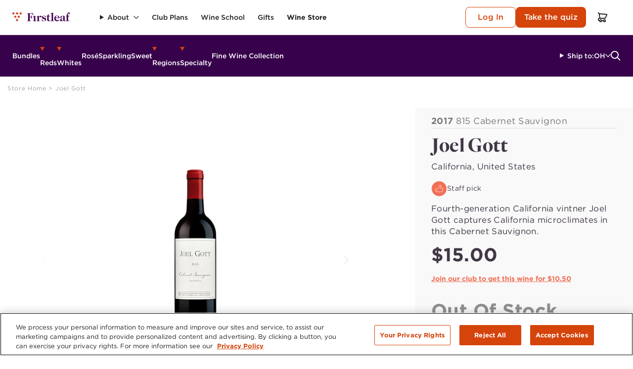

--- FILE ---
content_type: text/html; charset=utf-8
request_url: https://www.firstleaf.com/products/joel-gott-2017-815-cabernet-sauvignon-california
body_size: 32450
content:
<!doctype html>
<html class="js" lang="en">
  <head>
    <meta charset="utf-8">
    <meta http-equiv="X-UA-Compatible" content="IE=edge">
    <meta name="viewport" content="width=device-width,initial-scale=1">
    <meta name="theme-color" content="">
    <link rel="canonical" href="https://www.firstleaf.com/products/joel-gott-2017-815-cabernet-sauvignon-california"><link
        rel="icon"
        type="image/png"
        href="//www.firstleaf.com/cdn/shop/files/favicon.png?crop=center&height=32&v=1760989732&width=32"><link
        rel="preconnect"
        href="https://fonts.shopifycdn.com"
        crossorigin><title>Buy
      Joel Gott 2017 815 Cabernet Sauvignon

        &ndash; Firstleaf</title>

    
      <meta name="description" content="Sourced from vineyards scattered about Napa, Sonoma, Mendocino, and Lodi. Joel Gott Cabernet Sauvignon has all the depth and character we expect from the diverse growing regions throughout California.NOTE: This is NOT a Firstleaf Exclusive Wine and is not eligible for discounts, member pricing, or member guarantee. Lim">
    

    

    

    <script>
      function loadedScript(s) {
        document.dispatchEvent(new CustomEvent(`${s}:loaded`));
      }
    </script>

    

<meta property="og:site_name" content="Firstleaf">
<meta property="og:url" content="https://www.firstleaf.com/products/joel-gott-2017-815-cabernet-sauvignon-california">
<meta property="og:title" content="Joel Gott 2017 815 Cabernet Sauvignon">
<meta property="og:type" content="product">
<meta property="og:description" content="Sourced from vineyards scattered about Napa, Sonoma, Mendocino, and Lodi. Joel Gott Cabernet Sauvignon has all the depth and character we expect from the diverse growing regions throughout California.NOTE: This is NOT a Firstleaf Exclusive Wine and is not eligible for discounts, member pricing, or member guarantee. Lim"><meta property="og:image" content="http://www.firstleaf.com/cdn/shop/files/P1JOEL815CAS_Joel_Gottn_815_CS_Bottle_Shot_605209e7-713a-4512-b092-420fa76813f3.png?v=1761000896">
  <meta property="og:image:secure_url" content="https://www.firstleaf.com/cdn/shop/files/P1JOEL815CAS_Joel_Gottn_815_CS_Bottle_Shot_605209e7-713a-4512-b092-420fa76813f3.png?v=1761000896">
  <meta property="og:image:width" content="272">
  <meta property="og:image:height" content="1080"><meta property="og:price:amount" content="15.00">
  <meta property="og:price:currency" content="USD"><meta name="twitter:card" content="summary_large_image">
<meta name="twitter:title" content="Joel Gott 2017 815 Cabernet Sauvignon">
<meta name="twitter:description" content="Sourced from vineyards scattered about Napa, Sonoma, Mendocino, and Lodi. Joel Gott Cabernet Sauvignon has all the depth and character we expect from the diverse growing regions throughout California.NOTE: This is NOT a Firstleaf Exclusive Wine and is not eligible for discounts, member pricing, or member guarantee. Lim">


    <script>window.performance && window.performance.mark && window.performance.mark('shopify.content_for_header.start');</script><meta name="facebook-domain-verification" content="cd50am54xtweci3f8vw7y799qpzjn9">
<meta id="shopify-digital-wallet" name="shopify-digital-wallet" content="/92094497058/digital_wallets/dialog">
<meta name="shopify-checkout-api-token" content="46ff5a9c93c07c67b4c0bd6bb5320c2f">
<meta id="in-context-paypal-metadata" data-shop-id="92094497058" data-venmo-supported="false" data-environment="production" data-locale="en_US" data-paypal-v4="true" data-currency="USD">
<link rel="alternate" type="application/json+oembed" href="https://www.firstleaf.com/products/joel-gott-2017-815-cabernet-sauvignon-california.oembed">
<script async="async" src="/checkouts/internal/preloads.js?locale=en-US"></script>
<link rel="preconnect" href="https://shop.app" crossorigin="anonymous">
<script async="async" src="https://shop.app/checkouts/internal/preloads.js?locale=en-US&shop_id=92094497058" crossorigin="anonymous"></script>
<script id="apple-pay-shop-capabilities" type="application/json">{"shopId":92094497058,"countryCode":"US","currencyCode":"USD","merchantCapabilities":["supports3DS"],"merchantId":"gid:\/\/shopify\/Shop\/92094497058","merchantName":"Firstleaf","requiredBillingContactFields":["postalAddress","email"],"requiredShippingContactFields":["postalAddress","email"],"shippingType":"shipping","supportedNetworks":["visa","masterCard","amex","discover","elo","jcb"],"total":{"type":"pending","label":"Firstleaf","amount":"1.00"},"shopifyPaymentsEnabled":true,"supportsSubscriptions":true}</script>
<script id="shopify-features" type="application/json">{"accessToken":"46ff5a9c93c07c67b4c0bd6bb5320c2f","betas":["rich-media-storefront-analytics"],"domain":"www.firstleaf.com","predictiveSearch":true,"shopId":92094497058,"locale":"en"}</script>
<script>var Shopify = Shopify || {};
Shopify.shop = "mtkqmg-er.myshopify.com";
Shopify.locale = "en";
Shopify.currency = {"active":"USD","rate":"1.0"};
Shopify.country = "US";
Shopify.theme = {"name":"shopify_theme\/main","id":176890315042,"schema_name":"Dawn - Firstleaf","schema_version":"15.3.0","theme_store_id":null,"role":"main"};
Shopify.theme.handle = "null";
Shopify.theme.style = {"id":null,"handle":null};
Shopify.cdnHost = "www.firstleaf.com/cdn";
Shopify.routes = Shopify.routes || {};
Shopify.routes.root = "/";</script>
<script type="module">!function(o){(o.Shopify=o.Shopify||{}).modules=!0}(window);</script>
<script>!function(o){function n(){var o=[];function n(){o.push(Array.prototype.slice.apply(arguments))}return n.q=o,n}var t=o.Shopify=o.Shopify||{};t.loadFeatures=n(),t.autoloadFeatures=n()}(window);</script>
<script>
  window.ShopifyPay = window.ShopifyPay || {};
  window.ShopifyPay.apiHost = "shop.app\/pay";
  window.ShopifyPay.redirectState = null;
</script>
<script id="shop-js-analytics" type="application/json">{"pageType":"product"}</script>
<script defer="defer" async type="module" src="//www.firstleaf.com/cdn/shopifycloud/shop-js/modules/v2/client.init-shop-cart-sync_C5BV16lS.en.esm.js"></script>
<script defer="defer" async type="module" src="//www.firstleaf.com/cdn/shopifycloud/shop-js/modules/v2/chunk.common_CygWptCX.esm.js"></script>
<script type="module">
  await import("//www.firstleaf.com/cdn/shopifycloud/shop-js/modules/v2/client.init-shop-cart-sync_C5BV16lS.en.esm.js");
await import("//www.firstleaf.com/cdn/shopifycloud/shop-js/modules/v2/chunk.common_CygWptCX.esm.js");

  window.Shopify.SignInWithShop?.initShopCartSync?.({"fedCMEnabled":true,"windoidEnabled":true});

</script>
<script>
  window.Shopify = window.Shopify || {};
  if (!window.Shopify.featureAssets) window.Shopify.featureAssets = {};
  window.Shopify.featureAssets['shop-js'] = {"shop-cart-sync":["modules/v2/client.shop-cart-sync_ZFArdW7E.en.esm.js","modules/v2/chunk.common_CygWptCX.esm.js"],"init-fed-cm":["modules/v2/client.init-fed-cm_CmiC4vf6.en.esm.js","modules/v2/chunk.common_CygWptCX.esm.js"],"shop-button":["modules/v2/client.shop-button_tlx5R9nI.en.esm.js","modules/v2/chunk.common_CygWptCX.esm.js"],"shop-cash-offers":["modules/v2/client.shop-cash-offers_DOA2yAJr.en.esm.js","modules/v2/chunk.common_CygWptCX.esm.js","modules/v2/chunk.modal_D71HUcav.esm.js"],"init-windoid":["modules/v2/client.init-windoid_sURxWdc1.en.esm.js","modules/v2/chunk.common_CygWptCX.esm.js"],"shop-toast-manager":["modules/v2/client.shop-toast-manager_ClPi3nE9.en.esm.js","modules/v2/chunk.common_CygWptCX.esm.js"],"init-shop-email-lookup-coordinator":["modules/v2/client.init-shop-email-lookup-coordinator_B8hsDcYM.en.esm.js","modules/v2/chunk.common_CygWptCX.esm.js"],"init-shop-cart-sync":["modules/v2/client.init-shop-cart-sync_C5BV16lS.en.esm.js","modules/v2/chunk.common_CygWptCX.esm.js"],"avatar":["modules/v2/client.avatar_BTnouDA3.en.esm.js"],"pay-button":["modules/v2/client.pay-button_FdsNuTd3.en.esm.js","modules/v2/chunk.common_CygWptCX.esm.js"],"init-customer-accounts":["modules/v2/client.init-customer-accounts_DxDtT_ad.en.esm.js","modules/v2/client.shop-login-button_C5VAVYt1.en.esm.js","modules/v2/chunk.common_CygWptCX.esm.js","modules/v2/chunk.modal_D71HUcav.esm.js"],"init-shop-for-new-customer-accounts":["modules/v2/client.init-shop-for-new-customer-accounts_ChsxoAhi.en.esm.js","modules/v2/client.shop-login-button_C5VAVYt1.en.esm.js","modules/v2/chunk.common_CygWptCX.esm.js","modules/v2/chunk.modal_D71HUcav.esm.js"],"shop-login-button":["modules/v2/client.shop-login-button_C5VAVYt1.en.esm.js","modules/v2/chunk.common_CygWptCX.esm.js","modules/v2/chunk.modal_D71HUcav.esm.js"],"init-customer-accounts-sign-up":["modules/v2/client.init-customer-accounts-sign-up_CPSyQ0Tj.en.esm.js","modules/v2/client.shop-login-button_C5VAVYt1.en.esm.js","modules/v2/chunk.common_CygWptCX.esm.js","modules/v2/chunk.modal_D71HUcav.esm.js"],"shop-follow-button":["modules/v2/client.shop-follow-button_Cva4Ekp9.en.esm.js","modules/v2/chunk.common_CygWptCX.esm.js","modules/v2/chunk.modal_D71HUcav.esm.js"],"checkout-modal":["modules/v2/client.checkout-modal_BPM8l0SH.en.esm.js","modules/v2/chunk.common_CygWptCX.esm.js","modules/v2/chunk.modal_D71HUcav.esm.js"],"lead-capture":["modules/v2/client.lead-capture_Bi8yE_yS.en.esm.js","modules/v2/chunk.common_CygWptCX.esm.js","modules/v2/chunk.modal_D71HUcav.esm.js"],"shop-login":["modules/v2/client.shop-login_D6lNrXab.en.esm.js","modules/v2/chunk.common_CygWptCX.esm.js","modules/v2/chunk.modal_D71HUcav.esm.js"],"payment-terms":["modules/v2/client.payment-terms_CZxnsJam.en.esm.js","modules/v2/chunk.common_CygWptCX.esm.js","modules/v2/chunk.modal_D71HUcav.esm.js"]};
</script>
<script>(function() {
  var isLoaded = false;
  function asyncLoad() {
    if (isLoaded) return;
    isLoaded = true;
    var urls = ["\/\/cdn.shopify.com\/proxy\/b58191ffe8be3ba276609e6f6d41fbfca15730f368956b31879669b1d5ab9af0\/cdn.amplitude.com\/script\/8bcc5059b2101512c3d25ae27cbf4123.js?library=shopify\u0026shop=mtkqmg-er.myshopify.com\u0026sp-cache-control=cHVibGljLCBtYXgtYWdlPTkwMA"];
    for (var i = 0; i < urls.length; i++) {
      var s = document.createElement('script');
      s.type = 'text/javascript';
      s.async = true;
      s.src = urls[i];
      var x = document.getElementsByTagName('script')[0];
      x.parentNode.insertBefore(s, x);
    }
  };
  if(window.attachEvent) {
    window.attachEvent('onload', asyncLoad);
  } else {
    window.addEventListener('load', asyncLoad, false);
  }
})();</script>
<script id="__st">var __st={"a":92094497058,"offset":-18000,"reqid":"587b4d6b-7bb7-4657-b4a3-71227a337cc8-1768825188","pageurl":"www.firstleaf.com\/products\/joel-gott-2017-815-cabernet-sauvignon-california","u":"174e8eaa68ca","p":"product","rtyp":"product","rid":9884052816162};</script>
<script>window.ShopifyPaypalV4VisibilityTracking = true;</script>
<script id="captcha-bootstrap">!function(){'use strict';const t='contact',e='account',n='new_comment',o=[[t,t],['blogs',n],['comments',n],[t,'customer']],c=[[e,'customer_login'],[e,'guest_login'],[e,'recover_customer_password'],[e,'create_customer']],r=t=>t.map((([t,e])=>`form[action*='/${t}']:not([data-nocaptcha='true']) input[name='form_type'][value='${e}']`)).join(','),a=t=>()=>t?[...document.querySelectorAll(t)].map((t=>t.form)):[];function s(){const t=[...o],e=r(t);return a(e)}const i='password',u='form_key',d=['recaptcha-v3-token','g-recaptcha-response','h-captcha-response',i],f=()=>{try{return window.sessionStorage}catch{return}},m='__shopify_v',_=t=>t.elements[u];function p(t,e,n=!1){try{const o=window.sessionStorage,c=JSON.parse(o.getItem(e)),{data:r}=function(t){const{data:e,action:n}=t;return t[m]||n?{data:e,action:n}:{data:t,action:n}}(c);for(const[e,n]of Object.entries(r))t.elements[e]&&(t.elements[e].value=n);n&&o.removeItem(e)}catch(o){console.error('form repopulation failed',{error:o})}}const l='form_type',E='cptcha';function T(t){t.dataset[E]=!0}const w=window,h=w.document,L='Shopify',v='ce_forms',y='captcha';let A=!1;((t,e)=>{const n=(g='f06e6c50-85a8-45c8-87d0-21a2b65856fe',I='https://cdn.shopify.com/shopifycloud/storefront-forms-hcaptcha/ce_storefront_forms_captcha_hcaptcha.v1.5.2.iife.js',D={infoText:'Protected by hCaptcha',privacyText:'Privacy',termsText:'Terms'},(t,e,n)=>{const o=w[L][v],c=o.bindForm;if(c)return c(t,g,e,D).then(n);var r;o.q.push([[t,g,e,D],n]),r=I,A||(h.body.append(Object.assign(h.createElement('script'),{id:'captcha-provider',async:!0,src:r})),A=!0)});var g,I,D;w[L]=w[L]||{},w[L][v]=w[L][v]||{},w[L][v].q=[],w[L][y]=w[L][y]||{},w[L][y].protect=function(t,e){n(t,void 0,e),T(t)},Object.freeze(w[L][y]),function(t,e,n,w,h,L){const[v,y,A,g]=function(t,e,n){const i=e?o:[],u=t?c:[],d=[...i,...u],f=r(d),m=r(i),_=r(d.filter((([t,e])=>n.includes(e))));return[a(f),a(m),a(_),s()]}(w,h,L),I=t=>{const e=t.target;return e instanceof HTMLFormElement?e:e&&e.form},D=t=>v().includes(t);t.addEventListener('submit',(t=>{const e=I(t);if(!e)return;const n=D(e)&&!e.dataset.hcaptchaBound&&!e.dataset.recaptchaBound,o=_(e),c=g().includes(e)&&(!o||!o.value);(n||c)&&t.preventDefault(),c&&!n&&(function(t){try{if(!f())return;!function(t){const e=f();if(!e)return;const n=_(t);if(!n)return;const o=n.value;o&&e.removeItem(o)}(t);const e=Array.from(Array(32),(()=>Math.random().toString(36)[2])).join('');!function(t,e){_(t)||t.append(Object.assign(document.createElement('input'),{type:'hidden',name:u})),t.elements[u].value=e}(t,e),function(t,e){const n=f();if(!n)return;const o=[...t.querySelectorAll(`input[type='${i}']`)].map((({name:t})=>t)),c=[...d,...o],r={};for(const[a,s]of new FormData(t).entries())c.includes(a)||(r[a]=s);n.setItem(e,JSON.stringify({[m]:1,action:t.action,data:r}))}(t,e)}catch(e){console.error('failed to persist form',e)}}(e),e.submit())}));const S=(t,e)=>{t&&!t.dataset[E]&&(n(t,e.some((e=>e===t))),T(t))};for(const o of['focusin','change'])t.addEventListener(o,(t=>{const e=I(t);D(e)&&S(e,y())}));const B=e.get('form_key'),M=e.get(l),P=B&&M;t.addEventListener('DOMContentLoaded',(()=>{const t=y();if(P)for(const e of t)e.elements[l].value===M&&p(e,B);[...new Set([...A(),...v().filter((t=>'true'===t.dataset.shopifyCaptcha))])].forEach((e=>S(e,t)))}))}(h,new URLSearchParams(w.location.search),n,t,e,['guest_login'])})(!0,!0)}();</script>
<script integrity="sha256-4kQ18oKyAcykRKYeNunJcIwy7WH5gtpwJnB7kiuLZ1E=" data-source-attribution="shopify.loadfeatures" defer="defer" src="//www.firstleaf.com/cdn/shopifycloud/storefront/assets/storefront/load_feature-a0a9edcb.js" crossorigin="anonymous"></script>
<script crossorigin="anonymous" defer="defer" src="//www.firstleaf.com/cdn/shopifycloud/storefront/assets/shopify_pay/storefront-65b4c6d7.js?v=20250812"></script>
<script data-source-attribution="shopify.dynamic_checkout.dynamic.init">var Shopify=Shopify||{};Shopify.PaymentButton=Shopify.PaymentButton||{isStorefrontPortableWallets:!0,init:function(){window.Shopify.PaymentButton.init=function(){};var t=document.createElement("script");t.src="https://www.firstleaf.com/cdn/shopifycloud/portable-wallets/latest/portable-wallets.en.js",t.type="module",document.head.appendChild(t)}};
</script>
<script data-source-attribution="shopify.dynamic_checkout.buyer_consent">
  function portableWalletsHideBuyerConsent(e){var t=document.getElementById("shopify-buyer-consent"),n=document.getElementById("shopify-subscription-policy-button");t&&n&&(t.classList.add("hidden"),t.setAttribute("aria-hidden","true"),n.removeEventListener("click",e))}function portableWalletsShowBuyerConsent(e){var t=document.getElementById("shopify-buyer-consent"),n=document.getElementById("shopify-subscription-policy-button");t&&n&&(t.classList.remove("hidden"),t.removeAttribute("aria-hidden"),n.addEventListener("click",e))}window.Shopify?.PaymentButton&&(window.Shopify.PaymentButton.hideBuyerConsent=portableWalletsHideBuyerConsent,window.Shopify.PaymentButton.showBuyerConsent=portableWalletsShowBuyerConsent);
</script>
<script data-source-attribution="shopify.dynamic_checkout.cart.bootstrap">document.addEventListener("DOMContentLoaded",(function(){function t(){return document.querySelector("shopify-accelerated-checkout-cart, shopify-accelerated-checkout")}if(t())Shopify.PaymentButton.init();else{new MutationObserver((function(e,n){t()&&(Shopify.PaymentButton.init(),n.disconnect())})).observe(document.body,{childList:!0,subtree:!0})}}));
</script>
<link id="shopify-accelerated-checkout-styles" rel="stylesheet" media="screen" href="https://www.firstleaf.com/cdn/shopifycloud/portable-wallets/latest/accelerated-checkout-backwards-compat.css" crossorigin="anonymous">
<style id="shopify-accelerated-checkout-cart">
        #shopify-buyer-consent {
  margin-top: 1em;
  display: inline-block;
  width: 100%;
}

#shopify-buyer-consent.hidden {
  display: none;
}

#shopify-subscription-policy-button {
  background: none;
  border: none;
  padding: 0;
  text-decoration: underline;
  font-size: inherit;
  cursor: pointer;
}

#shopify-subscription-policy-button::before {
  box-shadow: none;
}

      </style>

<script>window.performance && window.performance.mark && window.performance.mark('shopify.content_for_header.end');</script>

    <script src="//www.firstleaf.com/cdn/shop/t/3/assets/global.js?v=172329927866720535991765314415" defer="defer"></script>
    <script src="//www.firstleaf.com/cdn/shop/t/3/assets/deferred-media.js?v=183277883580293961261756249332" defer="defer"></script>
    <script src="//www.firstleaf.com/cdn/shop/t/3/assets/accessibility-enhancements.js?v=25219488223360069641761865690" defer="defer"></script><style data-shopify>:root
    {
      --page-width: 132rem;
      --page-width-margin: 0rem;

    --spacing-sections-desktop: 0px;
    --spacing-sections-mobile: 0
  px;

  --grid-desktop-vertical-spacing: 8px;
  --grid-desktop-horizontal-spacing: 8px;
  --grid-mobile-vertical-spacing: 4px;
  --grid-mobile-horizontal-spacing: 4px;
}

*,
*::before,
*::after {
  box-sizing: inherit;
}

html {
  box-sizing: border-box;
  font-size: 10px;
  height: 100%;
}

body {
  display: grid;
  grid-template-rows: auto auto 1fr auto;
  grid-template-columns: 100%;
  min-height: 100%;
  margin: 0;
  font-size: 1.6rem;
}

.color-scheme-1 {
    --color-background: 255, 
    255, 
    255;
    --color-foreground: 38, 
    38, 
    38;
      }
    .color-scheme-2 {
    --color-background: 55, 
    2, 
    75;
    --color-foreground: 255, 
    255, 
    255;
      }
    .color-scheme-3 {
    --color-background: 247, 
    245, 
    248;
    --color-foreground: 38, 
    38, 
    38;
      }
    .color-scheme-4 {
    --color-background: 74, 
    62, 
    79;
    --color-foreground: 255, 
    255, 
    255;
      }
    .color-scheme-5 {
    --color-background: 243, 
    240, 
    237;
    --color-foreground: 76, 
    76, 
    76;
      }
    .color-scheme-d0786527-8117-40c5-bea5-122d3f1d5e18 {
    --color-background: 255, 
    255, 
    255;
    --color-foreground: 38, 
    38, 
    38;
      }
    .color-scheme-8a7aa6fc-8a50-4d8e-a35a-6bd2a5575b28 {
    --color-background: 74, 
    62, 
    79;
    --color-foreground: 255, 
    255, 
    255;
      }
    .color-scheme-1d79a287-7404-44d0-9550-27c06d746831 {
    --color-background: 65, 
    55, 
    70;
    --color-foreground: 179, 
    179, 
    179;
      }
    .color-scheme-5e7dd68e-a1ca-4fdf-8070-dac9562e1ea4 {
    --color-background: 245, 
    245, 
    245;
    --color-foreground: 118, 
    118, 
    118;
      }
    .color-scheme-266a6600-8f1d-43a2-b266-c584cedaf0e3 {
    --color-background: 33, 
    1, 
    45;
    --color-foreground: 255, 
    255, 
    255;
      }
    

  </style>

  <link
    rel="stylesheet"
    type="text/css"
    href="https://cloud.typography.com/7410416/6307592/css/fonts.css" />
  <link href="//www.firstleaf.com/cdn/shop/t/3/assets/base.css?v=132014642682711009251765314412" rel="stylesheet" type="text/css" media="all" />
<link href="//www.firstleaf.com/cdn/shop/t/3/assets/products.css?v=84779618669915870621765314417" rel="stylesheet" type="text/css" media="all" />
    <script src="//www.firstleaf.com/cdn/shop/t/3/assets/product-brand-and-bottle-awards.js?v=26658308176810262461751477342" defer></script>
<script src="//www.firstleaf.com/cdn/shop/t/3/assets/sections-api-service.js?v=105694280664627481691746751083" defer></script>
  <script src="//www.firstleaf.com/cdn/shop/t/3/assets/parse-html.js?v=156034996021774049731746751081" defer></script>
  <script src="//www.firstleaf.com/cdn/shop/t/3/assets/popper.min.js?v=134854811196925441181746751081" defer></script>
  <script src="//www.firstleaf.com/cdn/shop/t/3/assets/toastify-js.js?v=155561406858189646931746751085" defer></script>
  <link href="//www.firstleaf.com/cdn/shop/t/3/assets/toastify.min.css?v=150820634804621995151746751086" rel="stylesheet" type="text/css" media="all" />
  <script src="//www.firstleaf.com/cdn/shop/t/3/assets/tippy.all.min.js?v=181904009406608139751746751084" defer></script>
  <link href="//www.firstleaf.com/cdn/shop/t/3/assets/tippy.themes.light.css?v=129589927492079945951746751084" rel="stylesheet" type="text/css" media="all" />
  <script src="//www.firstleaf.com/cdn/shop/t/3/assets/what-input.min.js?v=64371294454848967601746752421" defer></script>
  <link href="//www.firstleaf.com/cdn/shop/t/3/assets/swiper-bundle.css?v=182526715095133312521744705039" rel="stylesheet" type="text/css" media="all" />
  <script
    src="//www.firstleaf.com/cdn/shop/t/3/assets/swiper-bundle.min.js?v=104288588920565266241744690360"
    defer="defer"
    onload="loadedScript('swiper')"></script>
  <script src="//www.firstleaf.com/cdn/shop/t/3/assets/state-selector.js?v=125027974660593783291757526633" defer></script>
  <script src="//www.firstleaf.com/cdn/shop/t/3/assets/accordion-component.js?v=31030401241603658881761865690" defer></script>
  <script src="//www.firstleaf.com/cdn/shop/t/3/assets/toggle-content.js?v=166874592499526433761748967096" defer></script>
  <script src="//www.firstleaf.com/cdn/shop/t/3/assets/product-form.js?v=83760679684694975961765314417" defer></script>
  <link href="//www.firstleaf.com/cdn/shop/t/3/assets/cart-addition-modal.css?v=151126718020367686401765314413" rel="stylesheet" type="text/css" media="all" />
  <link href="//www.firstleaf.com/cdn/shop/t/3/assets/button-loading-states.css?v=16217341051456352901758575367" rel="stylesheet" type="text/css" media="all" />
  <script src="//www.firstleaf.com/cdn/shop/t/3/assets/theme-settings.js?v=151312767616569834631759777327" defer></script>
  
  
  <script src="//www.firstleaf.com/cdn/shop/t/3/assets/cart-addition-modal.js?v=6149845908058216051765314413" defer></script>
  <script src="//www.firstleaf.com/cdn/shop/t/3/assets/cart-count-updater.js?v=136375771985069039461761865692" defer></script>
  <script src="//www.firstleaf.com/cdn/shop/t/3/assets/toast-notification.js?v=159002609323062606991758575370" defer></script>
  <script src="//www.firstleaf.com/cdn/shop/t/3/assets/error-handler.js?v=89169531812175838861758575369" defer></script>
  <script>
      window.Shopify.cart = {"note":null,"attributes":{},"original_total_price":0,"total_price":0,"total_discount":0,"total_weight":0.0,"item_count":0,"items":[],"requires_shipping":false,"currency":"USD","items_subtotal_price":0,"cart_level_discount_applications":[],"checkout_charge_amount":0}
      window.Shopify.assetUrl = '//www.firstleaf.com/cdn/shop/t/3/assets/';
      
  </script>
  <script>
    window.templateName = "product";
  </script>
<!-- BEGIN app block: shopify://apps/onetrust-consent-management/blocks/consent_management/a0f47f36-e440-438e-946e-6f1b3963b606 -->
<script src="https://cdn.shopify.com/extensions/f2dc2781-781c-4b62-b8ed-c5471f514e1a/51194b6b0c9144e9e9b055cb483ad8365a43092e/assets/storefront-consent.js"></script>
<script id="onetrust-script" src="https://cdn.cookielaw.org/scripttemplates/otSDKStub.js" type="text/javascript" charset="UTF-8" data-domain-script="d59f7da2-0cea-4d7b-9f00-32f1d3392306" data-shopify-consent-mapping={"analytics":["C0002"],"marketing":["C0004"],"preferences":["C0003"],"sale_of_data":["OSSTA_BG"]}></script><!-- END app block --><!-- BEGIN app block: shopify://apps/extole/blocks/extole_core/5bb3ee81-5477-40d8-9841-d542303670f7 -->
<script type='text/javascript' src='https://share.firstleaf.com/core.js' fetchpriority='high' async></script>

<script type="text/javascript">
  (function(c,e){c[e]=c[e]||{};c[e].applyDiscount = t => fetch(`/discount/${t}`).then(t=>!0).catch(()=>!1);})(window,"extole");
  (function(d){d.cookie='extole_locale='+Shopify.locale})(document);
</script>

<!-- END app block --><link href="https://monorail-edge.shopifysvc.com" rel="dns-prefetch">
<script>(function(){if ("sendBeacon" in navigator && "performance" in window) {try {var session_token_from_headers = performance.getEntriesByType('navigation')[0].serverTiming.find(x => x.name == '_s').description;} catch {var session_token_from_headers = undefined;}var session_cookie_matches = document.cookie.match(/_shopify_s=([^;]*)/);var session_token_from_cookie = session_cookie_matches && session_cookie_matches.length === 2 ? session_cookie_matches[1] : "";var session_token = session_token_from_headers || session_token_from_cookie || "";function handle_abandonment_event(e) {var entries = performance.getEntries().filter(function(entry) {return /monorail-edge.shopifysvc.com/.test(entry.name);});if (!window.abandonment_tracked && entries.length === 0) {window.abandonment_tracked = true;var currentMs = Date.now();var navigation_start = performance.timing.navigationStart;var payload = {shop_id: 92094497058,url: window.location.href,navigation_start,duration: currentMs - navigation_start,session_token,page_type: "product"};window.navigator.sendBeacon("https://monorail-edge.shopifysvc.com/v1/produce", JSON.stringify({schema_id: "online_store_buyer_site_abandonment/1.1",payload: payload,metadata: {event_created_at_ms: currentMs,event_sent_at_ms: currentMs}}));}}window.addEventListener('pagehide', handle_abandonment_event);}}());</script>
<script id="web-pixels-manager-setup">(function e(e,d,r,n,o){if(void 0===o&&(o={}),!Boolean(null===(a=null===(i=window.Shopify)||void 0===i?void 0:i.analytics)||void 0===a?void 0:a.replayQueue)){var i,a;window.Shopify=window.Shopify||{};var t=window.Shopify;t.analytics=t.analytics||{};var s=t.analytics;s.replayQueue=[],s.publish=function(e,d,r){return s.replayQueue.push([e,d,r]),!0};try{self.performance.mark("wpm:start")}catch(e){}var l=function(){var e={modern:/Edge?\/(1{2}[4-9]|1[2-9]\d|[2-9]\d{2}|\d{4,})\.\d+(\.\d+|)|Firefox\/(1{2}[4-9]|1[2-9]\d|[2-9]\d{2}|\d{4,})\.\d+(\.\d+|)|Chrom(ium|e)\/(9{2}|\d{3,})\.\d+(\.\d+|)|(Maci|X1{2}).+ Version\/(15\.\d+|(1[6-9]|[2-9]\d|\d{3,})\.\d+)([,.]\d+|)( \(\w+\)|)( Mobile\/\w+|) Safari\/|Chrome.+OPR\/(9{2}|\d{3,})\.\d+\.\d+|(CPU[ +]OS|iPhone[ +]OS|CPU[ +]iPhone|CPU IPhone OS|CPU iPad OS)[ +]+(15[._]\d+|(1[6-9]|[2-9]\d|\d{3,})[._]\d+)([._]\d+|)|Android:?[ /-](13[3-9]|1[4-9]\d|[2-9]\d{2}|\d{4,})(\.\d+|)(\.\d+|)|Android.+Firefox\/(13[5-9]|1[4-9]\d|[2-9]\d{2}|\d{4,})\.\d+(\.\d+|)|Android.+Chrom(ium|e)\/(13[3-9]|1[4-9]\d|[2-9]\d{2}|\d{4,})\.\d+(\.\d+|)|SamsungBrowser\/([2-9]\d|\d{3,})\.\d+/,legacy:/Edge?\/(1[6-9]|[2-9]\d|\d{3,})\.\d+(\.\d+|)|Firefox\/(5[4-9]|[6-9]\d|\d{3,})\.\d+(\.\d+|)|Chrom(ium|e)\/(5[1-9]|[6-9]\d|\d{3,})\.\d+(\.\d+|)([\d.]+$|.*Safari\/(?![\d.]+ Edge\/[\d.]+$))|(Maci|X1{2}).+ Version\/(10\.\d+|(1[1-9]|[2-9]\d|\d{3,})\.\d+)([,.]\d+|)( \(\w+\)|)( Mobile\/\w+|) Safari\/|Chrome.+OPR\/(3[89]|[4-9]\d|\d{3,})\.\d+\.\d+|(CPU[ +]OS|iPhone[ +]OS|CPU[ +]iPhone|CPU IPhone OS|CPU iPad OS)[ +]+(10[._]\d+|(1[1-9]|[2-9]\d|\d{3,})[._]\d+)([._]\d+|)|Android:?[ /-](13[3-9]|1[4-9]\d|[2-9]\d{2}|\d{4,})(\.\d+|)(\.\d+|)|Mobile Safari.+OPR\/([89]\d|\d{3,})\.\d+\.\d+|Android.+Firefox\/(13[5-9]|1[4-9]\d|[2-9]\d{2}|\d{4,})\.\d+(\.\d+|)|Android.+Chrom(ium|e)\/(13[3-9]|1[4-9]\d|[2-9]\d{2}|\d{4,})\.\d+(\.\d+|)|Android.+(UC? ?Browser|UCWEB|U3)[ /]?(15\.([5-9]|\d{2,})|(1[6-9]|[2-9]\d|\d{3,})\.\d+)\.\d+|SamsungBrowser\/(5\.\d+|([6-9]|\d{2,})\.\d+)|Android.+MQ{2}Browser\/(14(\.(9|\d{2,})|)|(1[5-9]|[2-9]\d|\d{3,})(\.\d+|))(\.\d+|)|K[Aa][Ii]OS\/(3\.\d+|([4-9]|\d{2,})\.\d+)(\.\d+|)/},d=e.modern,r=e.legacy,n=navigator.userAgent;return n.match(d)?"modern":n.match(r)?"legacy":"unknown"}(),u="modern"===l?"modern":"legacy",c=(null!=n?n:{modern:"",legacy:""})[u],f=function(e){return[e.baseUrl,"/wpm","/b",e.hashVersion,"modern"===e.buildTarget?"m":"l",".js"].join("")}({baseUrl:d,hashVersion:r,buildTarget:u}),m=function(e){var d=e.version,r=e.bundleTarget,n=e.surface,o=e.pageUrl,i=e.monorailEndpoint;return{emit:function(e){var a=e.status,t=e.errorMsg,s=(new Date).getTime(),l=JSON.stringify({metadata:{event_sent_at_ms:s},events:[{schema_id:"web_pixels_manager_load/3.1",payload:{version:d,bundle_target:r,page_url:o,status:a,surface:n,error_msg:t},metadata:{event_created_at_ms:s}}]});if(!i)return console&&console.warn&&console.warn("[Web Pixels Manager] No Monorail endpoint provided, skipping logging."),!1;try{return self.navigator.sendBeacon.bind(self.navigator)(i,l)}catch(e){}var u=new XMLHttpRequest;try{return u.open("POST",i,!0),u.setRequestHeader("Content-Type","text/plain"),u.send(l),!0}catch(e){return console&&console.warn&&console.warn("[Web Pixels Manager] Got an unhandled error while logging to Monorail."),!1}}}}({version:r,bundleTarget:l,surface:e.surface,pageUrl:self.location.href,monorailEndpoint:e.monorailEndpoint});try{o.browserTarget=l,function(e){var d=e.src,r=e.async,n=void 0===r||r,o=e.onload,i=e.onerror,a=e.sri,t=e.scriptDataAttributes,s=void 0===t?{}:t,l=document.createElement("script"),u=document.querySelector("head"),c=document.querySelector("body");if(l.async=n,l.src=d,a&&(l.integrity=a,l.crossOrigin="anonymous"),s)for(var f in s)if(Object.prototype.hasOwnProperty.call(s,f))try{l.dataset[f]=s[f]}catch(e){}if(o&&l.addEventListener("load",o),i&&l.addEventListener("error",i),u)u.appendChild(l);else{if(!c)throw new Error("Did not find a head or body element to append the script");c.appendChild(l)}}({src:f,async:!0,onload:function(){if(!function(){var e,d;return Boolean(null===(d=null===(e=window.Shopify)||void 0===e?void 0:e.analytics)||void 0===d?void 0:d.initialized)}()){var d=window.webPixelsManager.init(e)||void 0;if(d){var r=window.Shopify.analytics;r.replayQueue.forEach((function(e){var r=e[0],n=e[1],o=e[2];d.publishCustomEvent(r,n,o)})),r.replayQueue=[],r.publish=d.publishCustomEvent,r.visitor=d.visitor,r.initialized=!0}}},onerror:function(){return m.emit({status:"failed",errorMsg:"".concat(f," has failed to load")})},sri:function(e){var d=/^sha384-[A-Za-z0-9+/=]+$/;return"string"==typeof e&&d.test(e)}(c)?c:"",scriptDataAttributes:o}),m.emit({status:"loading"})}catch(e){m.emit({status:"failed",errorMsg:(null==e?void 0:e.message)||"Unknown error"})}}})({shopId: 92094497058,storefrontBaseUrl: "https://www.firstleaf.com",extensionsBaseUrl: "https://extensions.shopifycdn.com/cdn/shopifycloud/web-pixels-manager",monorailEndpoint: "https://monorail-edge.shopifysvc.com/unstable/produce_batch",surface: "storefront-renderer",enabledBetaFlags: ["2dca8a86"],webPixelsConfigList: [{"id":"2318565666","configuration":"{\"accountID\":\"123\"}","eventPayloadVersion":"v1","runtimeContext":"STRICT","scriptVersion":"c962eab91e8708af8055ccfb8d89bfb5","type":"APP","apiClientId":289738555393,"privacyPurposes":["ANALYTICS"],"dataSharingAdjustments":{"protectedCustomerApprovalScopes":["read_customer_address","read_customer_email","read_customer_name","read_customer_phone","read_customer_personal_data"]}},{"id":"2231238946","configuration":"{\"pixel_id\":\"1669030446688031\",\"pixel_type\":\"facebook_pixel\"}","eventPayloadVersion":"v1","runtimeContext":"OPEN","scriptVersion":"ca16bc87fe92b6042fbaa3acc2fbdaa6","type":"APP","apiClientId":2329312,"privacyPurposes":["ANALYTICS","MARKETING","SALE_OF_DATA"],"dataSharingAdjustments":{"protectedCustomerApprovalScopes":["read_customer_address","read_customer_email","read_customer_name","read_customer_personal_data","read_customer_phone"]}},{"id":"2211447074","configuration":"{\"appSettingSchemaVersion\":\"2.0\",\"sdkUrl\":\"sdk.iad-07.braze.com\",\"sdkVersion\":\"5.4.0\",\"userTrackingBehavior\":\"on_visit\",\"apiKey\":\"957a0d9c-e275-47e5-a649-45055d12421a\",\"shopDomain\":\"mtkqmg-er.myshopify.com\",\"features\":\"WEB_SDK_FEATURE,ACCOUNT_LOGIN_FEATURE,VIEW_PRODUCTS_FEATURE,PURCHASE_COMMERCE_EVENTS_FEATURE,IN_BROWSER_MESSAGES_FEATURE\",\"appEmbedEnabled\":\"true\",\"selectedExternalId\":\"shopify-customer-id\",\"customIdEndpoint\":\"none\",\"thirdPartyTagManagerEnabled\":\"false\"}","eventPayloadVersion":"v1","runtimeContext":"STRICT","scriptVersion":"c57d38160b86f32880eae344614ad1ec","type":"APP","apiClientId":4371083,"privacyPurposes":["ANALYTICS","MARKETING","SALE_OF_DATA"],"dataSharingAdjustments":{"protectedCustomerApprovalScopes":["read_customer_address","read_customer_email","read_customer_name","read_customer_personal_data","read_customer_phone"]}},{"id":"2211348770","configuration":"{\"accountID\":\"mtkqmg-er.myshopify.com\",\"amplitudeAPIKey\":\"8bcc5059b2101512c3d25ae27cbf4123\",\"serverZone\":\"US\"}","eventPayloadVersion":"v1","runtimeContext":"STRICT","scriptVersion":"49d729a392fbb67dc91545107e0e93dc","type":"APP","apiClientId":5599249,"privacyPurposes":["ANALYTICS","MARKETING","SALE_OF_DATA"],"dataSharingAdjustments":{"protectedCustomerApprovalScopes":["read_customer_email","read_customer_personal_data"]}},{"id":"2209055010","configuration":"{\"tagID\":\"2614163142666\"}","eventPayloadVersion":"v1","runtimeContext":"STRICT","scriptVersion":"18031546ee651571ed29edbe71a3550b","type":"APP","apiClientId":3009811,"privacyPurposes":["ANALYTICS","MARKETING","SALE_OF_DATA"],"dataSharingAdjustments":{"protectedCustomerApprovalScopes":["read_customer_address","read_customer_email","read_customer_name","read_customer_personal_data","read_customer_phone"]}},{"id":"2149712162","configuration":"{\"partner_conversion_id\":\"yes\",\"email\":\"yes\",\"partner_user_id\":\"yes\",\"first_name\":\"yes\",\"last_name\":\"yes\",\"locale\":\"yes\",\"coupon_code\":\"yes\",\"cart_value\":\"yes\",\"shopify_client_id\":\"yes\",\"custom_data\":\"[]\",\"extoleDomain\":\"share.firstleaf.com\"}","eventPayloadVersion":"v1","runtimeContext":"STRICT","scriptVersion":"a32a9e52da44bbb657ac7e88ac2d0e50","type":"APP","apiClientId":92505931777,"privacyPurposes":["ANALYTICS","MARKETING","SALE_OF_DATA"],"dataSharingAdjustments":{"protectedCustomerApprovalScopes":["read_customer_address","read_customer_email","read_customer_name","read_customer_personal_data","read_customer_phone"]}},{"id":"2142404898","configuration":"{\"pixelCode\":\"D3TOR0BC77U72820UA5G\"}","eventPayloadVersion":"v1","runtimeContext":"STRICT","scriptVersion":"22e92c2ad45662f435e4801458fb78cc","type":"APP","apiClientId":4383523,"privacyPurposes":["ANALYTICS","MARKETING","SALE_OF_DATA"],"dataSharingAdjustments":{"protectedCustomerApprovalScopes":["read_customer_address","read_customer_email","read_customer_name","read_customer_personal_data","read_customer_phone"]}},{"id":"2142372130","configuration":"{\"webhookEndpoint\":\"https:\/\/webhooks.fivetran.com\/internal\/4807be33-17db-4d02-b731-956375039fc0\",\"includedEvents\":\"ui_extension_errored,collection_viewed,product_viewed,checkout_started,cart_viewed,checkout_address_info_submitted,product_removed_from_cart,checkout_shipping_info_submitted,page_viewed,payment_info_submitted,checkout_contact_info_submitted,search_submitted,alert_displayed,checkout_completed,product_added_to_cart\"}","eventPayloadVersion":"v1","runtimeContext":"STRICT","scriptVersion":"7a344a9f0c58f3b1ff6255bb24dbeb15","type":"APP","apiClientId":1540791,"privacyPurposes":["ANALYTICS","MARKETING","SALE_OF_DATA"],"dataSharingAdjustments":{"protectedCustomerApprovalScopes":["read_customer_address","read_customer_email","read_customer_name","read_customer_personal_data","read_customer_phone"]}},{"id":"2142208290","configuration":"{\"config\":\"{\\\"google_tag_ids\\\":[\\\"AW-935608953\\\",\\\"G-3TS4P88RE5\\\"],\\\"target_country\\\":\\\"ZZ\\\",\\\"gtag_events\\\":[{\\\"type\\\":\\\"begin_checkout\\\",\\\"action_label\\\":[\\\"AW-935608953\\\/TDl1CI-9-rIbEPmEkb4D\\\",\\\"G-3TS4P88RE5\\\",\\\"AW-935608953\\\",\\\"MC-3SZRDP97BW\\\"]},{\\\"type\\\":\\\"search\\\",\\\"action_label\\\":[\\\"AW-935608953\\\/QT7WCJu9-rIbEPmEkb4D\\\",\\\"G-3TS4P88RE5\\\",\\\"AW-935608953\\\",\\\"MC-3SZRDP97BW\\\"]},{\\\"type\\\":\\\"view_item\\\",\\\"action_label\\\":[\\\"AW-935608953\\\/lUrOCJi9-rIbEPmEkb4D\\\",\\\"G-3TS4P88RE5\\\",\\\"AW-935608953\\\",\\\"MC-3SZRDP97BW\\\"]},{\\\"type\\\":\\\"purchase\\\",\\\"action_label\\\":[\\\"AW-935608953\\\/CdDwCIy9-rIbEPmEkb4D\\\",\\\"G-3TS4P88RE5\\\",\\\"AW-935608953\\\",\\\"MC-3SZRDP97BW\\\"]},{\\\"type\\\":\\\"page_view\\\",\\\"action_label\\\":[\\\"AW-935608953\\\/Nf2NCJW9-rIbEPmEkb4D\\\",\\\"G-3TS4P88RE5\\\",\\\"AW-935608953\\\",\\\"MC-3SZRDP97BW\\\"]},{\\\"type\\\":\\\"add_payment_info\\\",\\\"action_label\\\":[\\\"AW-935608953\\\/GAgCCJ69-rIbEPmEkb4D\\\",\\\"G-3TS4P88RE5\\\",\\\"AW-935608953\\\",\\\"MC-3SZRDP97BW\\\"]},{\\\"type\\\":\\\"add_to_cart\\\",\\\"action_label\\\":[\\\"AW-935608953\\\/HjLNCJK9-rIbEPmEkb4D\\\",\\\"G-3TS4P88RE5\\\",\\\"AW-935608953\\\",\\\"MC-3SZRDP97BW\\\"]}],\\\"enable_monitoring_mode\\\":false}\"}","eventPayloadVersion":"v1","runtimeContext":"OPEN","scriptVersion":"b2a88bafab3e21179ed38636efcd8a93","type":"APP","apiClientId":1780363,"privacyPurposes":[],"dataSharingAdjustments":{"protectedCustomerApprovalScopes":["read_customer_address","read_customer_email","read_customer_name","read_customer_personal_data","read_customer_phone"]}},{"id":"2120646946","configuration":"{\"hashed_organization_id\":\"1338e2fa9f7124e03b48395a5a526e25_v1\",\"app_key\":\"mtkqmg-er\",\"allow_collect_personal_data\":\"true\"}","eventPayloadVersion":"v1","runtimeContext":"STRICT","scriptVersion":"c3e64302e4c6a915b615bb03ddf3784a","type":"APP","apiClientId":111542,"privacyPurposes":["ANALYTICS","MARKETING","SALE_OF_DATA"],"dataSharingAdjustments":{"protectedCustomerApprovalScopes":["read_customer_address","read_customer_email","read_customer_name","read_customer_personal_data","read_customer_phone"]}},{"id":"187203874","eventPayloadVersion":"1","runtimeContext":"LAX","scriptVersion":"3","type":"CUSTOM","privacyPurposes":[],"name":"Mobile App - Custom Events"},{"id":"190284066","eventPayloadVersion":"1","runtimeContext":"LAX","scriptVersion":"5","type":"CUSTOM","privacyPurposes":["ANALYTICS","MARKETING","SALE_OF_DATA"],"name":"Braze - Custom Events"},{"id":"190382370","eventPayloadVersion":"1","runtimeContext":"LAX","scriptVersion":"19","type":"CUSTOM","privacyPurposes":[],"name":"Google Tag Manager"},{"id":"195690786","eventPayloadVersion":"1","runtimeContext":"LAX","scriptVersion":"3","type":"CUSTOM","privacyPurposes":[],"name":"Amplitude Custom Events"},{"id":"shopify-app-pixel","configuration":"{}","eventPayloadVersion":"v1","runtimeContext":"STRICT","scriptVersion":"0450","apiClientId":"shopify-pixel","type":"APP","privacyPurposes":["ANALYTICS","MARKETING"]},{"id":"shopify-custom-pixel","eventPayloadVersion":"v1","runtimeContext":"LAX","scriptVersion":"0450","apiClientId":"shopify-pixel","type":"CUSTOM","privacyPurposes":["ANALYTICS","MARKETING"]}],isMerchantRequest: false,initData: {"shop":{"name":"Firstleaf","paymentSettings":{"currencyCode":"USD"},"myshopifyDomain":"mtkqmg-er.myshopify.com","countryCode":"US","storefrontUrl":"https:\/\/www.firstleaf.com"},"customer":null,"cart":null,"checkout":null,"productVariants":[{"price":{"amount":15.0,"currencyCode":"USD"},"product":{"title":"Joel Gott 2017 815 Cabernet Sauvignon California","vendor":"Joel Gott","id":"9884052816162","untranslatedTitle":"Joel Gott 2017 815 Cabernet Sauvignon California","url":"\/products\/joel-gott-2017-815-cabernet-sauvignon-california","type":"wine"},"id":"50444408881442","image":{"src":"\/\/www.firstleaf.com\/cdn\/shop\/files\/P1JOEL815CAS_Joel_Gottn_815_CS_Bottle_Shot_605209e7-713a-4512-b092-420fa76813f3.png?v=1761000896"},"sku":"P1JOEL815CAS","title":"P1JOEL815CAS","untranslatedTitle":"P1JOEL815CAS"}],"purchasingCompany":null},},"https://www.firstleaf.com/cdn","fcfee988w5aeb613cpc8e4bc33m6693e112",{"modern":"","legacy":""},{"shopId":"92094497058","storefrontBaseUrl":"https:\/\/www.firstleaf.com","extensionBaseUrl":"https:\/\/extensions.shopifycdn.com\/cdn\/shopifycloud\/web-pixels-manager","surface":"storefront-renderer","enabledBetaFlags":"[\"2dca8a86\"]","isMerchantRequest":"false","hashVersion":"fcfee988w5aeb613cpc8e4bc33m6693e112","publish":"custom","events":"[[\"page_viewed\",{}],[\"product_viewed\",{\"productVariant\":{\"price\":{\"amount\":15.0,\"currencyCode\":\"USD\"},\"product\":{\"title\":\"Joel Gott 2017 815 Cabernet Sauvignon California\",\"vendor\":\"Joel Gott\",\"id\":\"9884052816162\",\"untranslatedTitle\":\"Joel Gott 2017 815 Cabernet Sauvignon California\",\"url\":\"\/products\/joel-gott-2017-815-cabernet-sauvignon-california\",\"type\":\"wine\"},\"id\":\"50444408881442\",\"image\":{\"src\":\"\/\/www.firstleaf.com\/cdn\/shop\/files\/P1JOEL815CAS_Joel_Gottn_815_CS_Bottle_Shot_605209e7-713a-4512-b092-420fa76813f3.png?v=1761000896\"},\"sku\":\"P1JOEL815CAS\",\"title\":\"P1JOEL815CAS\",\"untranslatedTitle\":\"P1JOEL815CAS\"}}]]"});</script><script>
  window.ShopifyAnalytics = window.ShopifyAnalytics || {};
  window.ShopifyAnalytics.meta = window.ShopifyAnalytics.meta || {};
  window.ShopifyAnalytics.meta.currency = 'USD';
  var meta = {"product":{"id":9884052816162,"gid":"gid:\/\/shopify\/Product\/9884052816162","vendor":"Joel Gott","type":"wine","handle":"joel-gott-2017-815-cabernet-sauvignon-california","variants":[{"id":50444408881442,"price":1500,"name":"Joel Gott 2017 815 Cabernet Sauvignon California - P1JOEL815CAS","public_title":"P1JOEL815CAS","sku":"P1JOEL815CAS"}],"remote":false},"page":{"pageType":"product","resourceType":"product","resourceId":9884052816162,"requestId":"587b4d6b-7bb7-4657-b4a3-71227a337cc8-1768825188"}};
  for (var attr in meta) {
    window.ShopifyAnalytics.meta[attr] = meta[attr];
  }
</script>
<script class="analytics">
  (function () {
    var customDocumentWrite = function(content) {
      var jquery = null;

      if (window.jQuery) {
        jquery = window.jQuery;
      } else if (window.Checkout && window.Checkout.$) {
        jquery = window.Checkout.$;
      }

      if (jquery) {
        jquery('body').append(content);
      }
    };

    var hasLoggedConversion = function(token) {
      if (token) {
        return document.cookie.indexOf('loggedConversion=' + token) !== -1;
      }
      return false;
    }

    var setCookieIfConversion = function(token) {
      if (token) {
        var twoMonthsFromNow = new Date(Date.now());
        twoMonthsFromNow.setMonth(twoMonthsFromNow.getMonth() + 2);

        document.cookie = 'loggedConversion=' + token + '; expires=' + twoMonthsFromNow;
      }
    }

    var trekkie = window.ShopifyAnalytics.lib = window.trekkie = window.trekkie || [];
    if (trekkie.integrations) {
      return;
    }
    trekkie.methods = [
      'identify',
      'page',
      'ready',
      'track',
      'trackForm',
      'trackLink'
    ];
    trekkie.factory = function(method) {
      return function() {
        var args = Array.prototype.slice.call(arguments);
        args.unshift(method);
        trekkie.push(args);
        return trekkie;
      };
    };
    for (var i = 0; i < trekkie.methods.length; i++) {
      var key = trekkie.methods[i];
      trekkie[key] = trekkie.factory(key);
    }
    trekkie.load = function(config) {
      trekkie.config = config || {};
      trekkie.config.initialDocumentCookie = document.cookie;
      var first = document.getElementsByTagName('script')[0];
      var script = document.createElement('script');
      script.type = 'text/javascript';
      script.onerror = function(e) {
        var scriptFallback = document.createElement('script');
        scriptFallback.type = 'text/javascript';
        scriptFallback.onerror = function(error) {
                var Monorail = {
      produce: function produce(monorailDomain, schemaId, payload) {
        var currentMs = new Date().getTime();
        var event = {
          schema_id: schemaId,
          payload: payload,
          metadata: {
            event_created_at_ms: currentMs,
            event_sent_at_ms: currentMs
          }
        };
        return Monorail.sendRequest("https://" + monorailDomain + "/v1/produce", JSON.stringify(event));
      },
      sendRequest: function sendRequest(endpointUrl, payload) {
        // Try the sendBeacon API
        if (window && window.navigator && typeof window.navigator.sendBeacon === 'function' && typeof window.Blob === 'function' && !Monorail.isIos12()) {
          var blobData = new window.Blob([payload], {
            type: 'text/plain'
          });

          if (window.navigator.sendBeacon(endpointUrl, blobData)) {
            return true;
          } // sendBeacon was not successful

        } // XHR beacon

        var xhr = new XMLHttpRequest();

        try {
          xhr.open('POST', endpointUrl);
          xhr.setRequestHeader('Content-Type', 'text/plain');
          xhr.send(payload);
        } catch (e) {
          console.log(e);
        }

        return false;
      },
      isIos12: function isIos12() {
        return window.navigator.userAgent.lastIndexOf('iPhone; CPU iPhone OS 12_') !== -1 || window.navigator.userAgent.lastIndexOf('iPad; CPU OS 12_') !== -1;
      }
    };
    Monorail.produce('monorail-edge.shopifysvc.com',
      'trekkie_storefront_load_errors/1.1',
      {shop_id: 92094497058,
      theme_id: 176890315042,
      app_name: "storefront",
      context_url: window.location.href,
      source_url: "//www.firstleaf.com/cdn/s/trekkie.storefront.cd680fe47e6c39ca5d5df5f0a32d569bc48c0f27.min.js"});

        };
        scriptFallback.async = true;
        scriptFallback.src = '//www.firstleaf.com/cdn/s/trekkie.storefront.cd680fe47e6c39ca5d5df5f0a32d569bc48c0f27.min.js';
        first.parentNode.insertBefore(scriptFallback, first);
      };
      script.async = true;
      script.src = '//www.firstleaf.com/cdn/s/trekkie.storefront.cd680fe47e6c39ca5d5df5f0a32d569bc48c0f27.min.js';
      first.parentNode.insertBefore(script, first);
    };
    trekkie.load(
      {"Trekkie":{"appName":"storefront","development":false,"defaultAttributes":{"shopId":92094497058,"isMerchantRequest":null,"themeId":176890315042,"themeCityHash":"11084663228765396041","contentLanguage":"en","currency":"USD"},"isServerSideCookieWritingEnabled":true,"monorailRegion":"shop_domain","enabledBetaFlags":["65f19447"]},"Session Attribution":{},"S2S":{"facebookCapiEnabled":false,"source":"trekkie-storefront-renderer","apiClientId":580111}}
    );

    var loaded = false;
    trekkie.ready(function() {
      if (loaded) return;
      loaded = true;

      window.ShopifyAnalytics.lib = window.trekkie;

      var originalDocumentWrite = document.write;
      document.write = customDocumentWrite;
      try { window.ShopifyAnalytics.merchantGoogleAnalytics.call(this); } catch(error) {};
      document.write = originalDocumentWrite;

      window.ShopifyAnalytics.lib.page(null,{"pageType":"product","resourceType":"product","resourceId":9884052816162,"requestId":"587b4d6b-7bb7-4657-b4a3-71227a337cc8-1768825188","shopifyEmitted":true});

      var match = window.location.pathname.match(/checkouts\/(.+)\/(thank_you|post_purchase)/)
      var token = match? match[1]: undefined;
      if (!hasLoggedConversion(token)) {
        setCookieIfConversion(token);
        window.ShopifyAnalytics.lib.track("Viewed Product",{"currency":"USD","variantId":50444408881442,"productId":9884052816162,"productGid":"gid:\/\/shopify\/Product\/9884052816162","name":"Joel Gott 2017 815 Cabernet Sauvignon California - P1JOEL815CAS","price":"15.00","sku":"P1JOEL815CAS","brand":"Joel Gott","variant":"P1JOEL815CAS","category":"wine","nonInteraction":true,"remote":false},undefined,undefined,{"shopifyEmitted":true});
      window.ShopifyAnalytics.lib.track("monorail:\/\/trekkie_storefront_viewed_product\/1.1",{"currency":"USD","variantId":50444408881442,"productId":9884052816162,"productGid":"gid:\/\/shopify\/Product\/9884052816162","name":"Joel Gott 2017 815 Cabernet Sauvignon California - P1JOEL815CAS","price":"15.00","sku":"P1JOEL815CAS","brand":"Joel Gott","variant":"P1JOEL815CAS","category":"wine","nonInteraction":true,"remote":false,"referer":"https:\/\/www.firstleaf.com\/products\/joel-gott-2017-815-cabernet-sauvignon-california"});
      }
    });


        var eventsListenerScript = document.createElement('script');
        eventsListenerScript.async = true;
        eventsListenerScript.src = "//www.firstleaf.com/cdn/shopifycloud/storefront/assets/shop_events_listener-3da45d37.js";
        document.getElementsByTagName('head')[0].appendChild(eventsListenerScript);

})();</script>
<script
  defer
  src="https://www.firstleaf.com/cdn/shopifycloud/perf-kit/shopify-perf-kit-3.0.4.min.js"
  data-application="storefront-renderer"
  data-shop-id="92094497058"
  data-render-region="gcp-us-central1"
  data-page-type="product"
  data-theme-instance-id="176890315042"
  data-theme-name="Dawn - Firstleaf"
  data-theme-version="15.3.0"
  data-monorail-region="shop_domain"
  data-resource-timing-sampling-rate="10"
  data-shs="true"
  data-shs-beacon="true"
  data-shs-export-with-fetch="true"
  data-shs-logs-sample-rate="1"
  data-shs-beacon-endpoint="https://www.firstleaf.com/api/collect"
></script>
</head>







<body
  class="template-product logged-out"
  data-free-shipping-threshold="12"
  data-free-shipping-message-below="Add {COUNT} more bottles to get free shipping!"
  data-free-shipping-message-above="Congrats! You unlocked free shipping for this order!">
  <a class="skip-to-content-link button visually-hidden" href="#MainContent">
    Skip to content
  </a>
  
  <!-- Live region for dynamic announcements -->
  <div id="live-region" aria-live="polite" aria-atomic="true" class="sr-only"></div><!-- BEGIN sections: header-group -->
<div id="shopify-section-sections--24366616740130__header" class="shopify-section shopify-section-group-header-group section-header"><script src="//www.firstleaf.com/cdn/shop/t/3/assets/sv-hover-intent.js?v=96776124671198929991742432509" defer="defer"></script>
<style data-shopify>
  .header__heading-logo {
    max-width: 117px;
  }
</style>

<header class="site-header" role="banner">
  <div class="top-nav">
    <div class="container">
      <mobile-flyout-menu version="style1">
        <div class="header-left">
          <a href="/" class="logo" aria-label="Firstleaf - Home">
              
              <img src="//www.firstleaf.com/cdn/shop/files/logo.png?v=1760989732&amp;width=600" alt="Firstleaf logo with a stylized grape " srcset="//www.firstleaf.com/cdn/shop/files/logo.png?v=1760989732&amp;width=117 117w, //www.firstleaf.com/cdn/shop/files/logo.png?v=1760989732&amp;width=176 176w, //www.firstleaf.com/cdn/shop/files/logo.png?v=1760989732&amp;width=234 234w" width="117" height="18.052734375" loading="eager" class="header__heading-logo motion-reduce" sizes="(max-width: 234px) 50vw, 117px">
</a>
          <nav role="navigation" aria-label="Main navigation">
<ul class="list-menu list-menu--inline" role="list">
    <li><details
          id="Details-HeaderMenu-1"
          class="header__submenu"
          
        >
          <summary
            id="HeaderMenu-about"
            class="header__menu-item list-menu__item link focus-inset"
            aria-expanded="false"
            aria-haspopup="menu"
          >
          
          
            
            <span
              
                class="link--text"
              
            ><span>About</span>
</span>
          
          
<svg viewBox="0 0 18 10" xmlns="http://www.w3.org/2000/svg"><path fill-rule="evenodd" clip-rule="evenodd" d="M16.293 0.292908L17.7072 1.70712L9.00008 10.4142L0.292969 1.70712L1.70718 0.292908L9.00008 7.5858L16.293 0.292908Z" fill="currentColor"></path></svg></summary>
          <ul
            id="HeaderMenu-MenuList-1"
            class="list-menu list-menu--disclosure color- gradient caption-large motion-reduce global-settings-popup"
            role="list"
            tabindex="-1"
          ><li
                
              ><a
                  id="HeaderMenu-about-about-us"
                  href="/pages/about"
                  class="header__menu-item list-menu__item link link--text focus-inset caption-large"
                  
                >
                  About us
</a>
              </li><li
                
              ><a
                  id="HeaderMenu-about-our-mission"
                  href="/pages/our-purpose"
                  class="header__menu-item list-menu__item link link--text focus-inset caption-large"
                  
                >
                  Our mission
</a>
              </li><li
                
              ><a
                  id="HeaderMenu-about-reviews"
                  href="/pages/reviews"
                  class="header__menu-item list-menu__item link link--text focus-inset caption-large"
                  
                >
                  Reviews
</a>
              </li><li
                
              ><a
                  id="HeaderMenu-about-leadership-team"
                  href="/pages/our-team"
                  class="header__menu-item list-menu__item link link--text focus-inset caption-large"
                  
                >
                  Leadership team
</a>
              </li></ul>
        </details></li>
    <li><a
          id="HeaderMenu-club-plans"
          href="/pages/membership-plans"
          class="header__menu-item list-menu__item link focus-inset"
          
            
          
        >
          <span class="link--text"><span>Club</span>
<span>Plans</span>
</span>
        </a></li>
    <li><a
          id="HeaderMenu-wine-school"
          href="/blogs/wine-school"
          class="header__menu-item list-menu__item link focus-inset"
          
            
          
        >
          <span class="link--text"><span>Wine</span>
<span>School</span>
</span>
        </a></li>
    <li><a
          id="HeaderMenu-gifts"
          href="/pages/gifting"
          class="header__menu-item list-menu__item link focus-inset"
          
            
          
        >
          <span class="link--text"><span>Gifts</span>
</span>
        </a></li>
    <li><a
          id="HeaderMenu-wine-store"
          href="/collections"
          class="header__menu-item list-menu__item link focus-inset"
          
            
              aria-current="page"
            
          
        >
          <span class="link--text"><span>Wine</span>
<span>Store</span>
</span>
        </a></li></ul>

</nav>
        </div>

        <div class="header-right">
              <!-- 
              Old version of the a tag that doesn't support redirecting to the club accounts view
              <a
                href="https://www.firstleaf.com/customer_authentication/redirect?locale=en&region_country=US"
                class="btn secondary login-btn"
                rel="nofollow"
              >
                Log In
              </a> -->
               <a
                href="/customer_authentication/login?return_to=/a/sub/my-account"
                class="btn secondary login-btn"
                rel="nofollow"
              >
                Log In
              </a>
            

            
              
                <a
                  href="
/a/ui/quiz"
                  class="btn primary quiz-btn"
                >
                  Take the quiz
                </a>
              
            
          

          <a href="/cart" id="cart-icon-bubble" aria-label="Shopping cart with 0 items">
            <span class="svg-wrapper" aria-hidden="true"><svg xmlns="http://www.w3.org/2000/svg" viewBox="0 0 21 20" fill="none">
<path fill-rule="evenodd" clip-rule="evenodd" d="M4.07125 2.00254C3.89365 2.00216 3.72244 2.02226 3.55976 2.06048C3.33674 1.56893 3.04216 1.12794 2.70711 0.792893C2.13843 0.224221 1.24155 0 0 0V2C0.758448 2 1.1949 2.10911 1.29289 2.20711C1.67086 2.58508 2 3.35306 2 4L2.01005 4.14142L2.98992 11.0005C1.35036 11.0856 0.0801976 12.3588 0.00122858 13.9504L0 15C0.0968212 16.6439 1.36275 17.9085 2.94324 17.9984L3.17026 17.9987C3.58174 19.1646 4.69331 20 6 20C7.30622 20 8.41746 19.1652 8.82929 18H11.1707C11.5825 19.1652 12.6938 20 14 20C15.6569 20 17 18.6569 17 17C17 15.3431 15.6569 14 14 14C12.6938 14 11.5825 14.8348 11.1707 16H8.82929C8.41746 14.8348 7.30622 14 6 14C4.69378 14 3.58254 14.8348 3.17071 16H3C2.49001 15.9694 2.03254 15.5124 1.99821 14.9401L2 14C2.02697 13.4813 2.48131 13.027 3.04955 12.9988L5.02369 12.9993L5.038 13H15.1169L15.2645 12.9532C16.0227 12.7126 16.6296 12.1416 16.917 11.4025L17.0224 11.194L17.3647 10.5159C17.7188 9.81392 18.0729 9.11076 18.418 8.4238C19.2632 6.74107 19.7948 5.67166 19.9125 5.40906C20.5171 4.06045 19.2924 3.02246 18.0407 3.00036L4.07125 2.00254ZM14.7694 11H5.11287C5.04866 10.9822 4.99973 10.9278 4.99015 10.86L4.01026 4.00073L17.8934 4.99493C17.6505 5.49032 17.2089 6.37516 16.6308 7.52609L16.6163 7.55493C16.2863 8.21186 15.9326 8.91405 15.579 9.61507L15.2371 10.2923L15.1076 10.5488L15.0588 10.6622C15.0065 10.8078 14.9028 10.9274 14.7694 11ZM14 18C14.5523 18 15 17.5523 15 17C15 16.4477 14.5523 16 14 16C13.4477 16 13 16.4477 13 17C13 17.5523 13.4477 18 14 18ZM7 17C7 17.5523 6.55228 18 6 18C5.44772 18 5 17.5523 5 17C5 16.4477 5.44772 16 6 16C6.55228 16 7 16.4477 7 17Z" fill="#212121"/>
</svg></span>
            <span class="visually-hidden">Cart</span></a>
        </div>
      </mobile-flyout-menu>
    </div>
  </div>

  
    <div class="sub-nav">
      <div class="container">
        <mobile-flyout-menu
          version="style2"
          menu-text="Categories"
        >
          <div class="header-left">
              <nav-availability-filter>
                <nav>
<ul class="list-menu list-menu--inline" role="list">
    <li><a
          id="HeaderMenu-featured-bundles"
          href="/collections/featured-bundles"
          class="header__menu-item list-menu__item link focus-inset"
          
            
          
        >
          <span class="link--text"><span>Featured</span>
<span>Bundles</span>
</span>
        </a></li>
    <li><details
          id="Details-HeaderMenu-2"
          class="header__submenu"
          
            open
          
        >
          <summary
            id="HeaderMenu-reds"
            class="header__menu-item list-menu__item link focus-inset"
            aria-expanded="true"
            aria-haspopup="menu"
          >
          
          
            <a href="/collections/red-wine">
              
            <span
              
                class="link--text"
              
            ><span>Reds</span>
</span>
          
            </a>
          
</summary>
          <ul
            id="HeaderMenu-MenuList-2"
            class="list-menu list-menu--disclosure color- gradient caption-large motion-reduce global-settings-popup"
            role="list"
            tabindex="-1"
          ><li
                
              ><a
                  id="HeaderMenu-reds-cabernet-sauvignon"
                  href="/collections/red-wine-varietal-cabernet-sauvignon"
                  class="header__menu-item list-menu__item link link--text focus-inset caption-large"
                  
                >
                  Cabernet Sauvignon
<span class="product-count">(31)</span></a>
              </li><li
                
              ><a
                  id="HeaderMenu-reds-malbec"
                  href="/collections/red-wine-varietal-malbec"
                  class="header__menu-item list-menu__item link link--text focus-inset caption-large"
                  
                >
                  Malbec
<span class="product-count">(8)</span></a>
              </li><li
                
              ><a
                  id="HeaderMenu-reds-merlot"
                  href="/collections/red-wine-varietal-merlot"
                  class="header__menu-item list-menu__item link link--text focus-inset caption-large"
                  
                >
                  Merlot
<span class="product-count">(8)</span></a>
              </li><li
                
              ><a
                  id="HeaderMenu-reds-pinot-noir"
                  href="/collections/red-wine-varietal-pinot-noir"
                  class="header__menu-item list-menu__item link link--text focus-inset caption-large"
                  
                >
                  Pinot Noir
<span class="product-count">(12)</span></a>
              </li><li
                
              ><a
                  id="HeaderMenu-reds-bobal"
                  href="/collections/red-wine-varietal-bobal"
                  class="header__menu-item list-menu__item link link--text focus-inset caption-large"
                  
                >
                  Bobal
<span class="product-count">(1)</span></a>
              </li><li
                
              ><a
                  id="HeaderMenu-reds-bonarda"
                  href="/collections/red-wine-varietal-bonarda"
                  class="header__menu-item list-menu__item link link--text focus-inset caption-large"
                  
                >
                  Bonarda
<span class="product-count">(5)</span></a>
              </li><li
                
              ><a
                  id="HeaderMenu-reds-bordeaux-rouge"
                  href="/collections/red-wine-varietal-bordeaux-rouge"
                  class="header__menu-item list-menu__item link link--text focus-inset caption-large"
                  
                >
                  Bordeaux Rouge
<span class="product-count">(1)</span></a>
              </li><li
                
              ><a
                  id="HeaderMenu-reds-cabernet-franc"
                  href="/collections/red-wine-varietal-cabernet-franc"
                  class="header__menu-item list-menu__item link link--text focus-inset caption-large"
                  
                >
                  Cabernet Franc
<span class="product-count">(1)</span></a>
              </li><li
                
              ><a
                  id="HeaderMenu-reds-castelao"
                  href="/collections/red-wine-varietal-castelao"
                  class="header__menu-item list-menu__item link link--text focus-inset caption-large"
                  
                >
                  Castelão
<span class="product-count">(1)</span></a>
              </li><li
                
              ><a
                  id="HeaderMenu-reds-grenache-garnacha-garnatxa-garnatxa-negra"
                  href="/collections/red-wine-varietal-grenache-garnacha-garnatxa-garnatxa-negra"
                  class="header__menu-item list-menu__item link link--text focus-inset caption-large"
                  
                >
                  Grenache / Garnacha / Garnatxa / Garnatxa Negra
<span class="product-count">(17)</span></a>
              </li><li
                
              ><a
                  id="HeaderMenu-reds-gsm-blends"
                  href="/collections/red-wine-varietal-gsm-blends"
                  class="header__menu-item list-menu__item link link--text focus-inset caption-large"
                  
                >
                  GSM Blends
<span class="product-count">(1)</span></a>
              </li><li
                
              ><a
                  id="HeaderMenu-reds-mourvedre-monastrell-mataro"
                  href="/collections/red-wine-varietal-mourvedre-monastrell-mataro"
                  class="header__menu-item list-menu__item link link--text focus-inset caption-large"
                  
                >
                  Mourvèdre / Monastrell / Mataro
<span class="product-count">(1)</span></a>
              </li><li
                
              ><a
                  id="HeaderMenu-reds-petit-verdot"
                  href="/collections/red-wine-varietal-petit-verdot"
                  class="header__menu-item list-menu__item link link--text focus-inset caption-large"
                  
                >
                  Petit Verdot
<span class="product-count">(1)</span></a>
              </li><li
                
              ><a
                  id="HeaderMenu-reds-petite-sirah-durif"
                  href="/collections/red-wine-varietal-petite-sirah-durif"
                  class="header__menu-item list-menu__item link link--text focus-inset caption-large"
                  
                >
                  Petite Sirah / Durif
<span class="product-count">(3)</span></a>
              </li><li
                
              ><a
                  id="HeaderMenu-reds-pinotage"
                  href="/collections/red-wine-varietal-pinotage"
                  class="header__menu-item list-menu__item link link--text focus-inset caption-large"
                  
                >
                  Pinotage
<span class="product-count">(3)</span></a>
              </li><li
                
              ><a
                  id="HeaderMenu-reds-red-blend"
                  href="/collections/red-wine-varietal-red-blend"
                  class="header__menu-item list-menu__item link link--text focus-inset caption-large"
                  
                >
                  Red Blend
<span class="product-count">(43)</span></a>
              </li><li
                
              ><a
                  id="HeaderMenu-reds-sangiovese"
                  href="/collections/red-wine-varietal-sangiovese"
                  class="header__menu-item list-menu__item link link--text focus-inset caption-large"
                  
                >
                  Sangiovese
<span class="product-count">(1)</span></a>
              </li><li
                
              ><a
                  id="HeaderMenu-reds-syrah-shiraz"
                  href="/collections/red-wine-varietal-syrah-shiraz"
                  class="header__menu-item list-menu__item link link--text focus-inset caption-large"
                  
                >
                  Syrah / Shiraz
<span class="product-count">(20)</span></a>
              </li><li
                
              ><a
                  id="HeaderMenu-reds-tempranillo-tinta-roriz"
                  href="/collections/red-wine-varietal-tempranillo-tinta-roriz"
                  class="header__menu-item list-menu__item link link--text focus-inset caption-large"
                  
                >
                  Tempranillo / Tinta Roriz
<span class="product-count">(7)</span></a>
              </li><li
                
              ><a
                  id="HeaderMenu-reds-touriga-nacional"
                  href="/collections/red-wine-varietal-touriga-nacional"
                  class="header__menu-item list-menu__item link link--text focus-inset caption-large"
                  
                >
                  Touriga Nacional
<span class="product-count">(1)</span></a>
              </li><li
                
              ><a
                  id="HeaderMenu-reds-zinfandel-primitivo"
                  href="/collections/red-wine-varietal-zinfandel-primitivo"
                  class="header__menu-item list-menu__item link link--text focus-inset caption-large"
                  
                >
                  Zinfandel / Primitivo
<span class="product-count">(14)</span></a>
              </li></ul>
        </details></li>
    <li><details
          id="Details-HeaderMenu-3"
          class="header__submenu"
          
            open
          
        >
          <summary
            id="HeaderMenu-whites"
            class="header__menu-item list-menu__item link focus-inset"
            aria-expanded="true"
            aria-haspopup="menu"
          >
          
          
            <a href="/collections/white-wine">
              
            <span
              
                class="link--text"
              
            ><span>Whites</span>
</span>
          
            </a>
          
</summary>
          <ul
            id="HeaderMenu-MenuList-3"
            class="list-menu list-menu--disclosure color- gradient caption-large motion-reduce global-settings-popup"
            role="list"
            tabindex="-1"
          ><li
                
              ><a
                  id="HeaderMenu-whites-chardonnay"
                  href="/collections/white-wine-varietal-chardonnay"
                  class="header__menu-item list-menu__item link link--text focus-inset caption-large"
                  
                >
                  Chardonnay
<span class="product-count">(15)</span></a>
              </li><li
                
              ><a
                  id="HeaderMenu-whites-sauvignon-blanc"
                  href="/collections/white-wine-varietal-sauvignon-blanc"
                  class="header__menu-item list-menu__item link link--text focus-inset caption-large"
                  
                >
                  Sauvignon Blanc
<span class="product-count">(17)</span></a>
              </li><li
                
              ><a
                  id="HeaderMenu-whites-albarino"
                  href="/collections/white-wine-varietal-albarino"
                  class="header__menu-item list-menu__item link link--text focus-inset caption-large"
                  
                >
                  Albariño
<span class="product-count">(2)</span></a>
              </li><li
                
              ><a
                  id="HeaderMenu-whites-bordeaux-blanc"
                  href="/collections/white-wine-varietal-bordeaux-blanc"
                  class="header__menu-item list-menu__item link link--text focus-inset caption-large"
                  
                >
                  Bordeaux Blanc
<span class="product-count">(2)</span></a>
              </li><li
                
              ><a
                  id="HeaderMenu-whites-catarratto"
                  href="/collections/white-wine-varietal-catarratto"
                  class="header__menu-item list-menu__item link link--text focus-inset caption-large"
                  
                >
                  Catarratto
<span class="product-count">(4)</span></a>
              </li><li
                
              ><a
                  id="HeaderMenu-whites-chenin-blanc"
                  href="/collections/white-wine-varietal-chenin-blanc"
                  class="header__menu-item list-menu__item link link--text focus-inset caption-large"
                  
                >
                  Chenin Blanc
<span class="product-count">(6)</span></a>
              </li><li
                
              ><a
                  id="HeaderMenu-whites-colombard"
                  href="/collections/white-wine-varietal-colombard"
                  class="header__menu-item list-menu__item link link--text focus-inset caption-large"
                  
                >
                  Colombard
<span class="product-count">(1)</span></a>
              </li><li
                
              ><a
                  id="HeaderMenu-whites-grenache-blanc"
                  href="/collections/white-wine-varietal-grenache-blanc"
                  class="header__menu-item list-menu__item link link--text focus-inset caption-large"
                  
                >
                  Grenache Blanc
<span class="product-count">(2)</span></a>
              </li><li
                
              ><a
                  id="HeaderMenu-whites-gruner-veltliner"
                  href="/collections/white-wine-varietal-gruner-veltliner"
                  class="header__menu-item list-menu__item link link--text focus-inset caption-large"
                  
                >
                  Grüner Veltliner
<span class="product-count">(1)</span></a>
              </li><li
                
              ><a
                  id="HeaderMenu-whites-muscat-moscato-moscatel"
                  href="/collections/white-wine-varietal-muscat-moscato-moscatel"
                  class="header__menu-item list-menu__item link link--text focus-inset caption-large"
                  
                >
                  Muscat / Moscato / Moscatel
<span class="product-count">(2)</span></a>
              </li><li
                
              ><a
                  id="HeaderMenu-whites-pinot-blanc"
                  href="/collections/white-wine-varietal-pinot-blanc"
                  class="header__menu-item list-menu__item link link--text focus-inset caption-large"
                  
                >
                  Pinot Blanc
<span class="product-count">(1)</span></a>
              </li><li
                
              ><a
                  id="HeaderMenu-whites-pinot-gris-pinot-grigio"
                  href="/collections/white-wine-varietal-pinot-gris-pinot-grigio"
                  class="header__menu-item list-menu__item link link--text focus-inset caption-large"
                  
                >
                  Pinot Gris / Pinot Grigio
<span class="product-count">(8)</span></a>
              </li><li
                
              ><a
                  id="HeaderMenu-whites-ribolla-gialla"
                  href="/collections/white-wine-varietal-ribolla-gialla"
                  class="header__menu-item list-menu__item link link--text focus-inset caption-large"
                  
                >
                  Ribolla Gialla
<span class="product-count">(1)</span></a>
              </li><li
                
              ><a
                  id="HeaderMenu-whites-riesling"
                  href="/collections/white-wine-varietal-riesling"
                  class="header__menu-item list-menu__item link link--text focus-inset caption-large"
                  
                >
                  Riesling
</a>
              </li><li
                
              ><a
                  id="HeaderMenu-whites-semillon"
                  href="/collections/white-wine-varietal-semillon"
                  class="header__menu-item list-menu__item link link--text focus-inset caption-large"
                  
                >
                  Sémillon
</a>
              </li><li
                
              ><a
                  id="HeaderMenu-whites-torrontes"
                  href="/collections/white-wine-varietal-torrontes"
                  class="header__menu-item list-menu__item link link--text focus-inset caption-large"
                  
                >
                  Torrontés
<span class="product-count">(2)</span></a>
              </li><li
                
              ><a
                  id="HeaderMenu-whites-verdejo"
                  href="/collections/white-wine-varietal-verdejo"
                  class="header__menu-item list-menu__item link link--text focus-inset caption-large"
                  
                >
                  Verdejo
<span class="product-count">(2)</span></a>
              </li><li
                
              ><a
                  id="HeaderMenu-whites-vermentino"
                  href="/collections/white-wine-varietal-vermentino"
                  class="header__menu-item list-menu__item link link--text focus-inset caption-large"
                  
                >
                  Vermentino
<span class="product-count">(4)</span></a>
              </li><li
                
              ><a
                  id="HeaderMenu-whites-viognier"
                  href="/collections/white-wine-varietal-viognier"
                  class="header__menu-item list-menu__item link link--text focus-inset caption-large"
                  
                >
                  Viognier
<span class="product-count">(1)</span></a>
              </li><li
                
              ><a
                  id="HeaderMenu-whites-white-blend"
                  href="/collections/white-wine-varietal-white-blend"
                  class="header__menu-item list-menu__item link link--text focus-inset caption-large"
                  
                >
                  White Blend
<span class="product-count">(17)</span></a>
              </li></ul>
        </details></li>
    <li><a
          id="HeaderMenu-rose"
          href="/collections/rose-wine"
          class="header__menu-item list-menu__item link focus-inset"
          
            
          
        >
          <span class="link--text"><span>Rosé</span>
</span>
        </a></li>
    <li><a
          id="HeaderMenu-sparkling"
          href="/collections/sparkling-wine"
          class="header__menu-item list-menu__item link focus-inset"
          
            
          
        >
          <span class="link--text"><span>Sparkling</span>
</span>
        </a></li>
    <li><a
          id="HeaderMenu-sweet"
          href="/collections/specialty-lightly-sweet-and-sweet-wines"
          class="header__menu-item list-menu__item link focus-inset"
          
            
          
        >
          <span class="link--text"><span>Sweet</span>
</span>
        </a></li>
    <li><details
          id="Details-HeaderMenu-7"
          class="header__submenu"
          
            open
          
        >
          <summary
            id="HeaderMenu-regions"
            class="header__menu-item list-menu__item link focus-inset"
            aria-expanded="true"
            aria-haspopup="menu"
          >
          
          
            <a href="/specialty/lightly-sweet-and-sweet-wines">
              
            <span
              
                class="link--text"
              
            ><span>Regions</span>
</span>
          
            </a>
          
</summary>
          <ul
            id="HeaderMenu-MenuList-7"
            class="list-menu list-menu--disclosure color- gradient caption-large motion-reduce global-settings-popup"
            role="list"
            tabindex="-1"
          ><li
                
              ><a
                  id="HeaderMenu-regions-united-states"
                  href="/collections/region-united-states"
                  class="header__menu-item list-menu__item link link--text focus-inset caption-large"
                  
                >
                  United States
<span class="product-count">(97)</span></a>
              </li><li
                
              ><a
                  id="HeaderMenu-regions-australia"
                  href="/collections/region-australia"
                  class="header__menu-item list-menu__item link link--text focus-inset caption-large"
                  
                >
                  Australia
<span class="product-count">(11)</span></a>
              </li><li
                
              ><a
                  id="HeaderMenu-regions-france"
                  href="/collections/region-france"
                  class="header__menu-item list-menu__item link link--text focus-inset caption-large"
                  
                >
                  France
<span class="product-count">(23)</span></a>
              </li><li
                
              ><a
                  id="HeaderMenu-regions-italy"
                  href="/collections/region-italy"
                  class="header__menu-item list-menu__item link link--text focus-inset caption-large"
                  
                >
                  Italy
<span class="product-count">(19)</span></a>
              </li><li
                
              ><a
                  id="HeaderMenu-regions-south-africa"
                  href="/collections/region-south-africa"
                  class="header__menu-item list-menu__item link link--text focus-inset caption-large"
                  
                >
                  South Africa
<span class="product-count">(22)</span></a>
              </li><li
                
              ><a
                  id="HeaderMenu-regions-spain"
                  href="/collections/region-spain"
                  class="header__menu-item list-menu__item link link--text focus-inset caption-large"
                  
                >
                  Spain
<span class="product-count">(23)</span></a>
              </li><li
                
              ><a
                  id="HeaderMenu-regions-argentina"
                  href="/collections/region-argentina"
                  class="header__menu-item list-menu__item link link--text focus-inset caption-large"
                  
                >
                  Argentina
<span class="product-count">(12)</span></a>
              </li><li
                
              ><a
                  id="HeaderMenu-regions-chile"
                  href="/collections/region-chile"
                  class="header__menu-item list-menu__item link link--text focus-inset caption-large"
                  
                >
                  Chile
<span class="product-count">(15)</span></a>
              </li><li
                
              ><a
                  id="HeaderMenu-regions-new-zealand"
                  href="/collections/region-new-zealand"
                  class="header__menu-item list-menu__item link link--text focus-inset caption-large"
                  
                >
                  New Zealand
<span class="product-count">(1)</span></a>
              </li><li
                
              ><a
                  id="HeaderMenu-regions-portugal"
                  href="/collections/region-portugal"
                  class="header__menu-item list-menu__item link link--text focus-inset caption-large"
                  
                >
                  Portugal
<span class="product-count">(2)</span></a>
              </li><li
                
              ><a
                  id="HeaderMenu-regions-romania"
                  href="/collections/region-romania"
                  class="header__menu-item list-menu__item link link--text focus-inset caption-large"
                  
                >
                  Romania
<span class="product-count">(1)</span></a>
              </li></ul>
        </details></li>
    <li><details
          id="Details-HeaderMenu-8"
          class="header__submenu"
          
            open
          
        >
          <summary
            id="HeaderMenu-specialty"
            class="header__menu-item list-menu__item link focus-inset"
            aria-expanded="true"
            aria-haspopup="menu"
          >
          
          
            
            <span
              
                class="link--text"
              
            ><span>Specialty</span>
</span>
          
          
</summary>
          <ul
            id="HeaderMenu-MenuList-8"
            class="list-menu list-menu--disclosure color- gradient caption-large motion-reduce global-settings-popup"
            role="list"
            tabindex="-1"
          ><li
                
                  data-nav-availability="specialty-top-award-winning-wines"
                
              ><a
                  id="HeaderMenu-specialty-top-award-winning-wines"
                  href="/collections/specialty-top-award-winning-wines"
                  class="header__menu-item list-menu__item link link--text focus-inset caption-large"
                  
                >
                  Top Award Winning Wines
<span class="product-count">(138)</span></a>
              </li><li
                
                  data-nav-availability="specialty-dry-wines"
                
              ><a
                  id="HeaderMenu-specialty-dry-wines"
                  href="/collections/specialty-dry-wines"
                  class="header__menu-item list-menu__item link link--text focus-inset caption-large"
                  
                >
                  Dry Wines
<span class="product-count">(204)</span></a>
              </li><li
                
                  data-nav-availability="specialty-lightly-sweet-and-sweet-wines"
                
              ><a
                  id="HeaderMenu-specialty-lightly-sweet-and-sweet-wines"
                  href="/collections/specialty-lightly-sweet-and-sweet-wines"
                  class="header__menu-item list-menu__item link link--text focus-inset caption-large"
                  
                >
                  Lightly Sweet and Sweet Wines
<span class="product-count">(24)</span></a>
              </li><li
                
                  data-nav-availability="specialty-light-bodied-wines"
                
              ><a
                  id="HeaderMenu-specialty-light-bodied-wines"
                  href="/collections/specialty-light-bodied-wines"
                  class="header__menu-item list-menu__item link link--text focus-inset caption-large"
                  
                >
                  Light-bodied Wines
<span class="product-count">(98)</span></a>
              </li><li
                
                  data-nav-availability="specialty-full-bodied-wines"
                
              ><a
                  id="HeaderMenu-specialty-full-bodied-wines"
                  href="/collections/specialty-full-bodied-wines"
                  class="header__menu-item list-menu__item link link--text focus-inset caption-large"
                  
                >
                  Full-bodied Wines
<span class="product-count">(39)</span></a>
              </li><li
                
                  data-nav-availability="specialty-lower-alcohol-wines"
                
              ><a
                  id="HeaderMenu-specialty-lower-alcohol-wines"
                  href="/collections/specialty-lower-alcohol-wines"
                  class="header__menu-item list-menu__item link link--text focus-inset caption-large"
                  
                >
                  Lower Alcohol Wines
<span class="product-count">(33)</span></a>
              </li><li
                
                  data-nav-availability="specialty-keto-friendly-wines"
                
              ><a
                  id="HeaderMenu-specialty-keto-friendly-wines"
                  href="/collections/specialty-keto-friendly-wines"
                  class="header__menu-item list-menu__item link link--text focus-inset caption-large"
                  
                >
                  Keto-friendly Wines
<span class="product-count">(13)</span></a>
              </li><li
                
                  data-nav-availability="specialty-90-point-wines"
                
              ><a
                  id="HeaderMenu-specialty-90-point-wines"
                  href="/collections/specialty-90-point-wines"
                  class="header__menu-item list-menu__item link link--text focus-inset caption-large"
                  
                >
                  90 Point Wines
<span class="product-count">(90)</span></a>
              </li><li
                
                  data-nav-availability="specialty-eco-friendly-wines"
                
              ><a
                  id="HeaderMenu-specialty-eco-friendly-wines"
                  href="/collections/specialty-eco-friendly-wines"
                  class="header__menu-item list-menu__item link link--text focus-inset caption-large"
                  
                >
                  Eco-friendly Wines
<span class="product-count">(16)</span></a>
              </li><li
                
                  data-nav-availability="specialty-special-dinner-wines"
                
              ><a
                  id="HeaderMenu-specialty-special-dinner-wines"
                  href="/collections/specialty-special-dinner-wines"
                  class="header__menu-item list-menu__item link link--text focus-inset caption-large"
                  
                >
                  Special Dinner Wines
<span class="product-count">(3)</span></a>
              </li></ul>
        </details></li>
    <li><a
          id="HeaderMenu-fine-wine-collection"
          href="/collections/specialty-fine-wine-collection"
          class="header__menu-item list-menu__item link focus-inset"
          
            
          
        >
          <span class="link--text"><span>Fine</span>
<span>Wine</span>
<span>Collection</span>
</span>
        </a></li></ul>

</nav>
              </nav-availability-filter>
          </div>
          <div class="header-right">
            




<header-state-selector
  class="header-state-selector"
  state=""
  customer-id=""
  store="mtkqmg-er.myshopify.com">
  <details class="state-selector">
    <summary>
      <span class="label">Ship to:</span>
      <span id="selected-state">AK</span><svg viewBox="0 0 18 10" xmlns="http://www.w3.org/2000/svg"><path fill-rule="evenodd" clip-rule="evenodd" d="M16.293 0.292908L17.7072 1.70712L9.00008 10.4142L0.292969 1.70712L1.70718 0.292908L9.00008 7.5858L16.293 0.292908Z" fill="currentColor"></path></svg></summary>
    <ul class="dropdown">
      <li data-state="AK">AK</li>
      <li data-state="AL">AL</li>
      <li data-state="AR">AR</li>
      <li data-state="AZ">AZ</li>
      <li data-state="CA">CA</li>
      <li data-state="CO">CO</li>
      <li data-state="CT">CT</li>
      <li data-state="DE">DE</li>
      <li data-state="FL">FL</li>
      <li data-state="GA">GA</li>
      <li data-state="HI">HI</li>
      <li data-state="IA">IA</li>
      <li data-state="ID">ID</li>
      <li data-state="IL">IL</li>
      <li data-state="IN">IN</li>
      <li data-state="KS">KS</li>
      <li data-state="KY">KY</li>
      <li data-state="LA">LA</li>
      <li data-state="MA">MA</li>
      <li data-state="MD">MD</li>
      <li data-state="ME">ME</li>
      <li data-state="MI">MI</li>
      <li data-state="MN">MN</li>
      <li data-state="MO">MO</li>
      <li data-state="MS">MS</li>
      <li data-state="MT">MT</li>
      <li data-state="NC">NC</li>
      <li data-state="ND">ND</li>
      <li data-state="NE">NE</li>
      <li data-state="NH">NH</li>
      <li data-state="NJ">NJ</li>
      <li data-state="NM">NM</li>
      <li data-state="NV">NV</li>
      <li data-state="NY">NY</li>
      <li data-state="OH">OH</li>
      <li data-state="OK">OK</li>
      <li data-state="OR">OR</li>
      <li data-state="PA">PA</li>
      <li data-state="SC">SC</li>
      <li data-state="SD">SD</li>
      <li data-state="TN">TN</li>
      <li data-state="TX">TX</li>
      <li data-state="VA">VA</li>
      <li data-state="VT">VT</li>
      <li data-state="WA">WA</li>
      <li data-state="WI">WI</li>
      <li data-state="WV">WV</li>
      <li data-state="WY">WY</li>
    </ul>
  </details>
</header-state-selector>

<!-- Load the external JS file -->
<script src="//www.firstleaf.com/cdn/shop/t/3/assets/header-state-selector.js?v=19699916723599975711757619889" defer></script>
<link href="//www.firstleaf.com/cdn/shop/t/3/assets/header-state-selector.css?v=83411590941381391781746752420" rel="stylesheet" type="text/css" media="all" />
            

<script src="//www.firstleaf.com/cdn/shop/t/3/assets/search-form.js?v=62481943909882968381742522875" defer="defer"></script>

<div class="header__search">
  <search-form class="search__form">
    <form action="/search" method="get" role="search" class="search search__form">
      <div class="field">
        <input
          class="search__input field__input"
          id="site-search-input"
          type="search"
          name="q"
          value=""
          placeholder="Search"
        >
        <div class="search-icon"><svg viewBox="0 0 20 20" fill="none" xmlns="http://www.w3.org/2000/svg"><path fill-rule="evenodd" clip-rule="evenodd" d="M8 16C3.58172 16 0 12.4183 0 8C0 3.58172 3.58172 0 8 0C12.4183 0 16 3.58172 16 8C16 9.84871 15.3729 11.551 14.3199 12.9056L19.7071 18.2929L18.2929 19.7071L12.9056 14.3199C11.551 15.3729 9.84871 16 8 16ZM14 8C14 11.3137 11.3137 14 8 14C4.68629 14 2 11.3137 2 8C2 4.68629 4.68629 2 8 2C11.3137 2 14 4.68629 14 8Z" fill="currentColor"></path></svg></div>
        <label class="field__label visually-hidden" for="site-search-input">Search</label>
        <button
          type="reset"
          class="reset__button field__button hidden"
          aria-label="Clear search term"
        ><svg viewBox="7.22 7.22 15.56 15.56" fill="none" xmlns="http://www.w3.org/2000/svg"><path fill-rule="evenodd" clip-rule="evenodd" d="M15 13.5858L21.364 7.22183L22.7782 8.63604L16.4143 15L22.7782 21.364L21.364 22.7782L15 16.4142L8.63608 22.7782L7.22187 21.364L13.5858 15L7.22187 8.63604L8.63608 7.22183L15 13.5858Z" fill="currentColor"></path></svg></button>
      </div>
      <button type="button" class="show_search_btn" aria-label="Search"><svg viewBox="0 0 20 20" fill="none" xmlns="http://www.w3.org/2000/svg"><path fill-rule="evenodd" clip-rule="evenodd" d="M8 16C3.58172 16 0 12.4183 0 8C0 3.58172 3.58172 0 8 0C12.4183 0 16 3.58172 16 8C16 9.84871 15.3729 11.551 14.3199 12.9056L19.7071 18.2929L18.2929 19.7071L12.9056 14.3199C11.551 15.3729 9.84871 16 8 16ZM14 8C14 11.3137 11.3137 14 8 14C4.68629 14 2 11.3137 2 8C2 4.68629 4.68629 2 8 2C11.3137 2 14 4.68629 14 8Z" fill="currentColor"></path></svg></button>
    </form>
  </search-form>
</div>

          </div>
        </mobile-flyout-menu>
      </div>
    </div>
  
</header>

<script>
  class MobileFlyoutMenu extends HTMLElement {
    constructor() {
      super();
      this.mediaQuery = window.matchMedia('(max-width: 1023px)');
      this.handleMediaChange = this.handleMediaChange.bind(this);
    }

    connectedCallback() {
      this.originalHTML = null;
      this.mediaQuery.addEventListener('change', this.handleMediaChange);

      this.waitForChildren().then(() => {
        this.originalHTML = this.innerHTML;
        this.handleMediaChange(this.mediaQuery);
      });
    }

    waitForChildren(maxWait = 1000) {
      return new Promise((resolve) => {
        const start = performance.now();
        const check = () => {
          const hasLeft = this.querySelector('.header-left');
          const hasRight = this.querySelector('.header-right');

          if (hasLeft && hasRight) {
            resolve();
          } else if (performance.now() - start > maxWait) {
            resolve();
          } else {
            requestAnimationFrame(check);
          }
        };
        requestAnimationFrame(check);
      });
    }

    disconnectedCallback() {
      this.mediaQuery.removeEventListener('change', this.handleMediaChange);
    }

    handleMediaChange(e) {
      if (e.matches) {
        const styleType = this.getAttribute('version') || 'style1';
        if (styleType === 'style1') {
          this.renderStyle1();
        } else if (styleType === 'style2') {
          this.renderStyle2();
        }
      } else {
        this.innerHTML = this.originalHTML;
      }
    }

    renderStyle1() {
      if (!this.originalHTML) this.originalHTML = this.innerHTML;

      const defaultMenuIcon = `<svg viewBox="0 0 20 14" fill="none" xmlns="http://www.w3.org/2000/svg"><path fill-rule="evenodd" clip-rule="evenodd" d="M20 2V0H0V2H20ZM20 6V8H0V6H20ZM20 12V14H0V12H20Z" fill="currentColor"></path></svg>`;
      const closeIcon = `<svg viewBox="7.22 7.22 15.56 15.56" fill="none" xmlns="http://www.w3.org/2000/svg"><path fill-rule="evenodd" clip-rule="evenodd" d="M15 13.5858L21.364 7.22183L22.7782 8.63604L16.4143 15L22.7782 21.364L21.364 22.7782L15 16.4142L8.63608 22.7782L7.22187 21.364L13.5858 15L7.22187 8.63604L8.63608 7.22183L15 13.5858Z" fill="currentColor"></path></svg>`;
      const caretIcon = `<svg viewBox="0 0 18 10" xmlns="http://www.w3.org/2000/svg"><path fill-rule="evenodd" clip-rule="evenodd" d="M16.293 0.292908L17.7072 1.70712L9.00008 10.4142L0.292969 1.70712L1.70718 0.292908L9.00008 7.5858L16.293 0.292908Z" fill="currentColor"></path></svg>`;

      const waitForChildren = () => {
        const left = this.querySelector('.header-left');
        const right = this.querySelector('.header-right');
        const topNav = document.querySelector('.top-nav');

        if (!left || !right || !topNav) {
          requestAnimationFrame(waitForChildren);
          return;
        }

        const logo = left.querySelector('.logo');
        const nav = left.querySelector('nav');

        const accountDetails = right.querySelector('details.account-menu ul');
        const loginBtn = right.querySelector('.login-btn');
        const quizBtn = right.querySelector('.quiz-btn');
        const cart = right.querySelector('#cart-icon-bubble');

        right.innerHTML = '';

        const details = document.createElement('details');
        const summary = document.createElement('summary');
        details.classList.add('mobile-flyout');

        summary.innerHTML = defaultMenuIcon;

        // Close menu when clicking outside
        const closeOnClickOutside = (event) => {
          if (details.open && !details.contains(event.target) && !overlay.contains(event.target)) {
            details.removeAttribute('open');
          }
        };

        details.addEventListener('toggle', () => {
          summary.innerHTML = details.open ? closeIcon : defaultMenuIcon;
          overlay.style.display = details.open ? 'block' : 'none';

          if (details.open) {
            // Small delay to prevent immediate close
            setTimeout(() => {
              document.addEventListener('click', closeOnClickOutside);
            }, 10);
          } else {
            document.removeEventListener('click', closeOnClickOutside);
          }
        });

        const contents = document.createElement('div');
        contents.className = 'mobile-menu-contents';

        if (nav) contents.appendChild(nav);
        if (accountDetails) contents.appendChild(accountDetails.cloneNode(true));
        if (quizBtn) contents.appendChild(quizBtn.cloneNode(true));
        if (loginBtn) contents.appendChild(loginBtn.cloneNode(true));

        details.appendChild(summary);
        details.appendChild(contents);
        right.appendChild(details);

        if (cart) right.appendChild(cart);

        left.innerHTML = '';
        if (logo) left.appendChild(logo);

        const overlay = document.createElement('div');
        overlay.className = 'mobile-menu-overlay';

        overlay.addEventListener('click', () => {
          details.removeAttribute('open');
          overlay.style.display = 'none';
        });

        this.appendChild(overlay);
      };

      requestAnimationFrame(waitForChildren);
    }

    renderStyle2() {
      if (!this.originalHTML) this.originalHTML = this.innerHTML;

      const caretIcon = `<svg viewBox="0 0 18 10" xmlns="http://www.w3.org/2000/svg"><path fill-rule="evenodd" clip-rule="evenodd" d="M16.293 0.292908L17.7072 1.70712L9.00008 10.4142L0.292969 1.70712L1.70718 0.292908L9.00008 7.5858L16.293 0.292908Z" fill="currentColor"></path></svg>`;
      const plusIcon = `<svg viewBox="7.22 7.22 15.56 15.56" fill="none" xmlns="http://www.w3.org/2000/svg"><path fill-rule="evenodd" clip-rule="evenodd" d="M15 13.5858L21.364 7.22183L22.7782 8.63604L16.4143 15L22.7782 21.364L21.364 22.7782L15 16.4142L8.63608 22.7782L7.22187 21.364L13.5858 15L7.22187 8.63604L8.63608 7.22183L15 13.5858Z" fill="currentColor"></path></svg>`;
      const minusIcon = `<svg viewBox="0 0 14 2" fill="none" xmlns="http://www.w3.org/2000/svg"><path fill-rule="evenodd" clip-rule="evenodd" d="M20 0V2H0V0H20Z" fill="currentColor"></path></svg>`;
      const menuText = this.getAttribute('menu-text') || 'Menu';

      const waitForChildren = () => {
        const left = this.querySelector('.header-left');

        if (!left) {
          requestAnimationFrame(waitForChildren);
          return;
        }

        const details = document.createElement('details');
        details.classList.add('store-mobile-menu');

        const summary = document.createElement('summary');
        summary.innerHTML = `${menuText}${caretIcon}`;

        details.appendChild(summary);

        while (left.firstChild) {
          details.appendChild(left.firstChild);
        }

        left.appendChild(details);

        // Close menu when clicking outside
        const closeOnClickOutside = (event) => {
          if (details.open && !details.contains(event.target)) {
            details.removeAttribute('open');
          }
        };

        details.addEventListener('toggle', () => {
          if (details.open) {
            document.addEventListener('click', closeOnClickOutside);
          } else {
            document.removeEventListener('click', closeOnClickOutside);
          }
        });

        const nav = details.querySelector('nav');
        if (!nav) return;

        const submenuDetails = nav.querySelectorAll('details.header__submenu');

        submenuDetails.forEach((oldDetails) => {
          const summary = oldDetails.querySelector('summary');
          const ul = oldDetails.querySelector('ul');
          const viewAll = oldDetails.querySelector('.view-all');
          const linkTextEl = summary?.querySelector('.link--text');

          if (!summary || !ul || !linkTextEl) return;

          const itemCount = ul.querySelectorAll('li').length;
          const labelText = linkTextEl.textContent;

          // Get href from .view-all > a, if available
          const viewAllLink = viewAll?.querySelector('a')?.getAttribute('href') || '#';

          // Remove the view-all element completely
          viewAll?.remove();

          const wrapper = document.createElement('div');
          wrapper.className = 'header__submenu is-collapsed';

          const trigger = document.createElement('div');
          trigger.className = 'mobile-menu-trigger';

          const linkTextAnchor = document.createElement('a');
          linkTextAnchor.className = 'link--text';
          linkTextAnchor.setAttribute('href', viewAllLink);
          linkTextAnchor.innerHTML = `${labelText} <span class="count">(${itemCount})</span>`;

          const iconDiv = document.createElement('div');
          iconDiv.className = 'icon';
          iconDiv.setAttribute('role', 'button');
          iconDiv.setAttribute('tabindex', '0');
          iconDiv.setAttribute('title', 'toggle collapse state');
          iconDiv.innerHTML = plusIcon;

          trigger.appendChild(linkTextAnchor);
          trigger.appendChild(iconDiv);
          wrapper.appendChild(trigger);
          wrapper.appendChild(ul);

          oldDetails.replaceWith(wrapper);

          const toggleSubmenu = (e) => {
            e.preventDefault();
            e.stopPropagation();

            const allSubmenus = nav.querySelectorAll('.header__submenu');
            allSubmenus.forEach((submenu) => {
              if (submenu !== wrapper) {
                submenu.classList.remove('is-expanded');
                submenu.classList.add('is-collapsed');
                const icon = submenu.querySelector('.icon');
                if (icon) icon.innerHTML = plusIcon;
              }
            });

            const isOpening = !wrapper.classList.contains('is-expanded');

            if (isOpening) {
              wrapper.classList.add('is-expanded');
              wrapper.classList.remove('is-collapsed');
              iconDiv.innerHTML = minusIcon;
            } else {
              wrapper.classList.remove('is-expanded');
              wrapper.classList.add('is-collapsed');
              iconDiv.innerHTML = plusIcon;
            }
          };

          iconDiv.addEventListener('click', toggleSubmenu);
          linkTextAnchor.addEventListener('click', toggleSubmenu);
        });
      };

      requestAnimationFrame(waitForChildren);
    }
  }

  if (!customElements.get('mobile-flyout-menu')) {
    customElements.define('mobile-flyout-menu', MobileFlyoutMenu);
  }
</script>

<script type="application/ld+json">
  {
    "@context": "http://schema.org",
    "@type": "Organization",
    "name": "Firstleaf",
    
      "logo": "https:\/\/www.firstleaf.com\/cdn\/shop\/files\/logo.png?v=1760989732\u0026width=500",
    
    "sameAs": [
      "",
      "",
      "",
      "",
      "",
      "",
      "",
      "",
      ""
    ],
    "url": "https:\/\/www.firstleaf.com"
  }
</script>
</div><section id="shopify-section-sections--24366616740130__1753385227b79d67ec" class="shopify-section shopify-section-group-header-group section"><div class="page-width"></div>


</section><section id="shopify-section-sections--24366616740130__1761587086b8e26922" class="shopify-section shopify-section-group-header-group section"><div class="page-width"></div>


</section>
<!-- END sections: header-group -->

  <main
    id="MainContent"
    class="content-for-layout focus-none main-content-product"
    role="main"
    tabindex="-1"
    aria-label="Main content">
    <section id="shopify-section-template--24366617264418__main" class="shopify-section section"><div class="product-module">
  <ul class="breadcrumbs">
    <li>
      <a href="/collections"> Store Home </a>
      <span role="presentation" aria-hidden="true"> &gt; </span>
    </li>
    <li>
      <span>
        
          Joel Gott
        
      </span>
    </li>
  </ul>

  <product-info
    id="MainProduct-template--24366617264418__main"
    class="section-template--24366617264418__main-padding gradient color-"
    data-section="template--24366617264418__main"
    data-product-id="9884052816162"
    data-update-url="true"
    data-url="/products/joel-gott-2017-815-cabernet-sauvignon-california"
  ><style data-shopify>.section-template--24366617264418__main-padding {
        padding-top: 0px;
        padding-bottom: 0px;
      }

      @media screen and (min-width: 768px) {
        .section-template--24366617264418__main-padding {
          padding-top: px;
          padding-bottom: px;
        }
      }</style>
    <div class="product">
      <div class="product-above-fold">
        <div class="awards">
          


          


        </div>
        <div class="product__media-wrapper">
          
          
          
          
          

          


          

          
<product-media-gallery
  data-gap="10"
  data-focus-at="1"
  data-autoplay="false"
  data-hoverpause="true"
  data-loop="true"
  data-animation-duration="400"
>
  <div
    class="swiper product-media-gallery "
    role="region"
    aria-roledescription="Carousel"
    aria-label="Slideshow about..."
  >
    <ul class="swiper-wrapper" role="list">
          
          <li class="swiper-slide slide">
            <div class="image-container">
              <picture>
                <img src="//www.firstleaf.com/cdn/shop/files/P1JOEL815CAS_Joel_Gottn_815_CS_Bottle_Shot_605209e7-713a-4512-b092-420fa76813f3.png?crop=center&amp;height=615&amp;v=1761000896&amp;width=1200" alt="Joel Gott 2017 815 Cabernet Sauvignon California" srcset="//www.firstleaf.com/cdn/shop/files/P1JOEL815CAS_Joel_Gottn_815_CS_Bottle_Shot_605209e7-713a-4512-b092-420fa76813f3.png?crop=center&amp;height=126&amp;v=1761000896&amp;width=246 246w, //www.firstleaf.com/cdn/shop/files/P1JOEL815CAS_Joel_Gottn_815_CS_Bottle_Shot_605209e7-713a-4512-b092-420fa76813f3.png?crop=center&amp;height=252&amp;v=1761000896&amp;width=493 493w, //www.firstleaf.com/cdn/shop/files/P1JOEL815CAS_Joel_Gottn_815_CS_Bottle_Shot_605209e7-713a-4512-b092-420fa76813f3.png?crop=center&amp;height=307&amp;v=1761000896&amp;width=600 600w, //www.firstleaf.com/cdn/shop/files/P1JOEL815CAS_Joel_Gottn_815_CS_Bottle_Shot_605209e7-713a-4512-b092-420fa76813f3.png?crop=center&amp;height=365&amp;v=1761000896&amp;width=713 713w, //www.firstleaf.com/cdn/shop/files/P1JOEL815CAS_Joel_Gottn_815_CS_Bottle_Shot_605209e7-713a-4512-b092-420fa76813f3.png?crop=center&amp;height=421&amp;v=1761000896&amp;width=823 823w, //www.firstleaf.com/cdn/shop/files/P1JOEL815CAS_Joel_Gottn_815_CS_Bottle_Shot_605209e7-713a-4512-b092-420fa76813f3.png?crop=center&amp;height=507&amp;v=1761000896&amp;width=990 990w, //www.firstleaf.com/cdn/shop/files/P1JOEL815CAS_Joel_Gottn_815_CS_Bottle_Shot_605209e7-713a-4512-b092-420fa76813f3.png?crop=center&amp;height=563&amp;v=1761000896&amp;width=1100 1100w, //www.firstleaf.com/cdn/shop/files/P1JOEL815CAS_Joel_Gottn_815_CS_Bottle_Shot_605209e7-713a-4512-b092-420fa76813f3.png?crop=center&amp;height=615&amp;v=1761000896&amp;width=1200 1200w" width="1200" height="615" sizes="
  (min-width: 1980px) 1222px, (min-width: 990px) calc(65.0vw - 10rem), (min-width: 750px) calc((100vw - 11.5rem) / 2), calc(100vw / 1 - 4rem)">
              </picture>
            </div>
          </li>
          
          <li class="swiper-slide slide">
            <div class="image-container">
              <picture>
                <img src="//www.firstleaf.com/cdn/shop/files/P1JOEL815CAS_Joel_Gottn_815_CS_LABEL.png?crop=center&amp;height=615&amp;v=1761000896&amp;width=1200" alt="Joel Gott 2017 815 Cabernet Sauvignon California" srcset="//www.firstleaf.com/cdn/shop/files/P1JOEL815CAS_Joel_Gottn_815_CS_LABEL.png?crop=center&amp;height=126&amp;v=1761000896&amp;width=246 246w, //www.firstleaf.com/cdn/shop/files/P1JOEL815CAS_Joel_Gottn_815_CS_LABEL.png?crop=center&amp;height=252&amp;v=1761000896&amp;width=493 493w, //www.firstleaf.com/cdn/shop/files/P1JOEL815CAS_Joel_Gottn_815_CS_LABEL.png?crop=center&amp;height=307&amp;v=1761000896&amp;width=600 600w, //www.firstleaf.com/cdn/shop/files/P1JOEL815CAS_Joel_Gottn_815_CS_LABEL.png?crop=center&amp;height=365&amp;v=1761000896&amp;width=713 713w, //www.firstleaf.com/cdn/shop/files/P1JOEL815CAS_Joel_Gottn_815_CS_LABEL.png?crop=center&amp;height=421&amp;v=1761000896&amp;width=823 823w, //www.firstleaf.com/cdn/shop/files/P1JOEL815CAS_Joel_Gottn_815_CS_LABEL.png?crop=center&amp;height=507&amp;v=1761000896&amp;width=990 990w, //www.firstleaf.com/cdn/shop/files/P1JOEL815CAS_Joel_Gottn_815_CS_LABEL.png?crop=center&amp;height=563&amp;v=1761000896&amp;width=1100 1100w, //www.firstleaf.com/cdn/shop/files/P1JOEL815CAS_Joel_Gottn_815_CS_LABEL.png?crop=center&amp;height=615&amp;v=1761000896&amp;width=1200 1200w" width="1200" height="615" loading="true" sizes="
  (min-width: 1980px) 1222px, (min-width: 990px) calc(65.0vw - 10rem), (min-width: 750px) calc((100vw - 11.5rem) / 2), calc(100vw / 1 - 4rem)">
              </picture>
            </div>
          </li></ul>

    
      <div class="slide__arrows center">
        <button class="swiper-button-prev" aria-label="Previous"></button>
        <button class="swiper-button-next" aria-label="Next"></button>
      </div>
    
  </div>
</product-media-gallery>

<script src="//www.firstleaf.com/cdn/shop/t/3/assets/product-media-gallery.js?v=46632925484387280011764183505" defer></script>

        </div>
        <div class="product-info">
          

<div class="product-info-shopping">
  <div class="varietal">
    <strong>2017</strong>
    815 Cabernet Sauvignon
  </div>
  <hr>
  
  <h1 class="typography--quarto">
    Joel Gott
  </h1>
  <h3 class="tag-line">
    California, United States</h3>
  
  <div class="liked-by"><svg class="thumbs-orange" width="32px" height="32px" viewBox="0 0 27 27" version="1.1">
	<g id="Page-1" stroke="none" stroke-width="1" fill="none" fill-rule="evenodd">
		<g id="Desktop---Full-Page" transform="translate(-811.000000, -289.000000)">
			<g id="Page-1" transform="translate(812.000000, 290.000000)">
				<path d="M0,12.5 C0,5.59770907 5.59976232,0 12.5011841,0 C19.4038977,0 25,5.59770907 25,12.5 C25,19.4033675 19.4038977,25 12.5011841,25 C5.59976232,25 0,19.4033675 0,12.5" id="Fill-1" fill="#F26F55">
				</path>
				<path d="M0,12.5 C0,5.59770907 5.59976232,0 12.5011841,0 C19.4038977,0 25,5.59770907 25,12.5 C25,19.4033675 19.4038977,25 12.5011841,25 C5.59976232,25 0,19.4033675 0,12.5 Z" id="Stroke-3" stroke="#F26F55" stroke-width="0.5">
				</path>
				<path d="M16.7673952,18.3962264 L8.79308788,18.3962264 C8.62588144,18.3962264 8.49056604,18.2591168 8.49056604,18.0896934 C8.49056604,17.9200455 8.62588144,17.7829359 8.79308788,17.7829359 L16.7673952,17.7829359 C17.0019271,17.7829359 17.2010246,17.6967656 17.3755394,17.5197125 C18.2671594,16.6153727 18.2645018,13.782747 18.2625086,12.2608531 L18.2625086,12.0745995 C18.2625086,11.9552176 18.2625086,11.6374645 17.6242451,11.5643095 C17.1195253,11.5057406 16.1012271,11.4833004 15.0804927,11.508209 C14.9115145,11.5183071 14.6001341,11.5398497 14.4391287,11.2851535 C14.2730296,11.020808 14.4187538,10.6860003 14.5421101,10.4568859 C14.8262503,9.93156099 15.4523332,8.61319961 15.1697433,7.6379488 C15.0623325,7.26880761 14.8364377,6.99324203 14.478771,6.79621713 C14.2996054,6.69770468 14.0958572,6.76435206 14.0214448,6.81237407 C13.3769803,9.24444226 12.7460251,10.0706902 11.4706055,11.3625721 C10.7849483,12.0577693 10.9244716,12.853723 10.9304512,12.8873833 C10.9616778,13.0527675 10.85471,13.2138881 10.6914899,13.246202 C10.5326992,13.2805355 10.3705864,13.173047 10.3369237,13.0076627 C10.3280651,12.9614359 10.1198875,11.8641105 11.0425127,10.9290276 C12.2743037,9.68180163 12.8370474,8.94105084 13.4509497,6.60008984 C13.5058732,6.39296686 13.7140507,6.27493144 13.8334206,6.22309459 C14.139043,6.09024864 14.488294,6.10371276 14.7680049,6.25765249 C15.2674095,6.53232046 15.5976146,6.93871236 15.7499828,7.46515931 C16.0839527,8.61768765 15.4707148,10.0166093 15.0745131,10.7477108 C15.0408504,10.810319 15.0180394,10.8599118 15.0025368,10.8985089 C15.0096237,10.8967137 15.0616681,10.8951429 15.0663189,10.8949185 C16.1264741,10.8700099 17.1556242,10.8926745 17.6869198,10.954385 C18.7532761,11.0762353 18.8677738,11.7783889 18.8677738,12.0745995 L18.8677738,12.2601799 C18.8695455,13.9840355 18.872646,16.8691712 17.8040751,17.9530326 C17.5137338,18.2469991 17.1651472,18.3962264 16.7673952,18.3962264" id="Fill-5" fill="#FFFFFF">
				</path>
				<path d="M7.31360826,12.2641509 C7.00413108,12.2641509 6.69421117,12.2641509 6.54412138,12.264347 C6.27773783,12.2659158 6.13207547,12.4590696 6.13207547,12.8096878 L6.13207547,16.9063128 C6.13207547,17.2441849 6.27862332,17.446359 6.53069152,17.450477 C6.68432325,17.4520458 6.99822785,17.4528302 7.31213245,17.4528302 C7.62603705,17.4528302 7.93994165,17.4520458 8.0934258,17.450477 C8.34091899,17.446359 8.49056604,17.2422239 8.49056604,16.9135684 L8.49056604,14.8590789 L8.49056604,12.8055698 C8.49056604,12.4637759 8.3416569,12.2659158 8.08161933,12.264347 C7.93241503,12.2641509 7.62323301,12.2641509 7.31360826,12.2641509 M7.31360826,12.8000792 L8.07970078,12.8002752 L8.08486611,12.8002752 C8.0872274,12.8020401 8.0872274,12.8036089 8.0872274,12.8055698 L8.0872274,14.8590789 L8.0872274,16.9135684 L8.0872274,16.9143527 C7.93315293,16.9161176 7.62249511,16.9170981 7.31213245,16.9170981 C6.9994085,16.9170981 6.68668454,16.9161176 6.53570927,16.9145488 L6.53556169,16.9145488 L6.53556169,16.9063128 L6.53556169,12.8096878 L6.53556169,12.8004713 C6.53821814,12.8002752 6.54146492,12.8002752 6.54441654,12.8002752 L7.31360826,12.8000792" id="Fill-7" fill="#FFFFFF">
				</path>
			</g>
		</g>
	</g>
</svg>
<div>
      
        Staff pick
      
    </div>
  </div>
  <h3 class="tag-line">
    Fourth-generation California vintner Joel Gott captures California microclimates in this Cabernet Sauvignon.
  </h3>
  <div class="product-sticky unavailable">
    <div id="price-info" role="status">
<div class="
      price price--large price--sold-out">
    <div class="price__container"><div class="price__sale">
        <span class="visually-hidden visually-hidden--inline">Sale price</span>
        <span class="price-item price-item--sale price-item--last">
          $15.00
        </span>
      </div>
      <small class="unit-price caption hidden">
        <span class="visually-hidden">Unit price</span>
        <span class="price-item price-item--last">
          <span></span>
          <span>/</span>
          <span class="visually-hidden">&nbsp;per&nbsp;</span>
          <span>
          </span>
        </span>
      </small>
    </div></div>
</div>
    
    

<script src="//www.firstleaf.com/cdn/shop/t/3/assets/popover.js?v=27104952039124048461761865694" defer="defer"></script>

<ui-popover class="popover club-discount">
  <div class="popover-text">
      
      
      Join our club to get this wine for $10.50
      
    </div>
  <div class="popover-content">
    <div class="popover-arrow"></div>
    
      
      <h4>Join our wine club and save!</h4>
        <p>
          Become a member and enjoy 30% off when you add 6 or more bottles to your order.
          <a href="/">Learn More</a>
        </p>
      
    
  </div>
</ui-popover>


    <div class="order-input">
      
        <div class="out-of-stock">Out of Stock</div>
      
    </div>
  </div>
  <hr class="full-hr hide-tablet hide-mobile">
  <div class="product-action-items hide-tablet hide-mobile">
    <div>
      <a href="#about-wine">ABOUT THIS WINE</a>
    </div>
    <div>
      <a href="#tasting-notes">TASTING NOTES</a>
    </div>
  </div>
</div>
        </div>
      </div>
      <div class="product__info-wrapper grid__item">
        <section
          id="ProductInfo-template--24366617264418__main"
          class="product__info-container"
        >
          
          

                
                <mobile-collapse class="product-row" id="about-wine">
                  <div class="col-md-8 col-xs-12">
                    <h2 class="title">About This Wine</h2>
                    <hr>
                    
                      <h3 class="typography--quarto name">
                        Joel Gott
                      </h3>
                    
                    
                      <h4>
                        815 Cabernet Sauvignon
                      </h4>
                    
                    
                      <truncate-text data-limit="895">
                        <p>Sourced from vineyards scattered about Napa, Sonoma, Mendocino, and Lodi. Joel Gott Cabernet Sauvignon has all the depth and character we expect from the diverse growing regions throughout California.</p><p><strong><i>NOTE:</i></strong> <i>This is NOT a Firstleaf Exclusive Wine and is not eligible for discounts, member pricing, or member guarantee. Limited Availability.</i></p>
                      </truncate-text>
                    
                  </div>
                  <div class="flex-center col-md-4 col-xs-12">
                    <img src="//www.firstleaf.com/cdn/shop/files/P1JOEL815CAS_Joel_Gottn_815_CS_LABEL.png?v=1761000896&amp;width=285" alt="Joel Gott 2017 815 Cabernet Sauvignon California" srcset="//www.firstleaf.com/cdn/shop/files/P1JOEL815CAS_Joel_Gottn_815_CS_LABEL.png?v=1761000896&amp;width=285 285w" width="285" height="475" loading="eager" style="height: auto; width: auto; max-width: 285px; max-height: 540px;">
                  </div>
                </mobile-collapse>
                
                


  <mobile-collapse id="wine-region" class="product-row">
    <h2 class="title">Wine Region</h2>
    <hr>
    <div class="col-md-4 col-xs-12 flex-center region-map-col"><img src="//www.firstleaf.com/cdn/shop/files/California_80f8fc8f-1c41-4f5d-b4b7-0fb64b607c92.png?v=1761012374&amp;width=236" srcset="//www.firstleaf.com/cdn/shop/files/California_80f8fc8f-1c41-4f5d-b4b7-0fb64b607c92.png?v=1761012374&amp;width=236 236w" width="236" height="398" loading="lazy" class="map-image" style="height: -webkit-fill-available; object-fit: contain; width: auto; max-width: 236px; max-height: 283px;"></div>
    <div class="vertical-separator col-md-8 col-xs-12">
      <h3 class="typography--quarto name">California</h3><span class="metafield-multi_line_text_field">California is one of the most diverse winegrowing regions in the world. Spanning 850 miles along North America&#39;s west coast—and inland across mountains and valleys—California&#39;s American Viticultural Areas (AVAs) cover a dizzying array of terroir. The cold, deep waters of the Pacific Ocean play a major role in cooling California&#39;s vineyards, sending fog and chilly air up to 100 miles inland. This tempers the daytime heat and allows grapes to ripen slowly but fully. Cooler-climate grape varieties thrive closest to the sea, while further inland, bigger, bolder wines prevail.</span></div>
  </mobile-collapse>



<style data-shopify>
  .product-flavor-profile__bottle {
    &:after {
      background: url(//www.firstleaf.com/cdn/shop/t/3/assets/drop-shadow-bottle.png?v=15981178636078187901748904844) no-repeat 50% 50%;
    }
  }</style>
<mobile-collapse id="flavor-profile" class="product-row">
  <h2 class="title">Flavor Profile</h2>
  <hr>
  <div class="product-flavor-profile__container">
    <div class="product-flavor-profile__bottle">
      <img
        src="//www.firstleaf.com/cdn/shop/files/P1JOEL815CAS_Joel_Gottn_815_CS_Bottle_Shot_605209e7-713a-4512-b092-420fa76813f3.png?v=1761000896&width=289"
        width="272"
        height="1080"
      >
    </div>
    <div class="product-flavor-profile__content">
      <div class="product-flavor-profile__description">
        <h3>
          Pairs well with…
          <span class="product-flavor-profile__pairs-well">Short Ribs, 
Grilled Lamb, 
Portobello Mushrooms
</span>
        </h3>
      </div>
      <p class="product-flavor-profile__chart">
        <span class="product-flavor-profile__flavor" style="width: 60%"
          ><span class="product-flavor-profile__flavor-name">Body</span>
          <span class="product-flavor-profile__flavor-value">3</span></span
        >
        <span class="product-flavor-profile__flavor" style="width: 20%"
          ><span class="product-flavor-profile__flavor-name">Acidity</span>
          <span class="product-flavor-profile__flavor-value">1</span></span
        ><span class="product-flavor-profile__flavor" style="width: 20%"
            ><span class="product-flavor-profile__flavor-name">Sweetness</span>
            <span class="product-flavor-profile__flavor-value">1</span></span
          ><span class="product-flavor-profile__flavor" style="width: 80%"
          ><span class="product-flavor-profile__flavor-name">Fruit Intensity</span>
          <span class="product-flavor-profile__flavor-value">4</span></span
        ><span class="product-flavor-profile__flavor" style="width: 60%"
            ><span class="product-flavor-profile__flavor-name">Tannin</span>
            <span class="product-flavor-profile__flavor-value">3</span></span
          ></p>
    </div>
  </div>
</mobile-collapse>

                  
<mobile-collapse id="tasting-notes" class="product-row">
  <h2 class="title">Tasting Notes</h2>
  <hr>
  <div class="product-tasting-notes__content">
    <ul class="product-tasting-notes__list">
      
        <li>
          <span class="product-tasting-notes__flavor-icon-wrapper">
            
            <img src="//www.firstleaf.com/cdn/shop/files/White-Pepper_86e71802-dfa4-46a5-a29a-a34e8fe81873.png?v=1761161750&amp;width=100" alt="A figure representing the White Pepper tasting note." loading="lazy" class="product-tasting-notes__flavor-icon" decoding="async">
          </span>
          <span class="product-tasting-notes__flavor-name">White Pepper</span>
        </li>
      
        <li>
          <span class="product-tasting-notes__flavor-icon-wrapper">
            
            <img src="//www.firstleaf.com/cdn/shop/files/raspberries_b43127ce-2ad8-49a9-af6a-456488c6e24a.png?v=1761012460&amp;width=100" alt="A figure representing the Raspberry tasting note." loading="lazy" class="product-tasting-notes__flavor-icon" decoding="async">
          </span>
          <span class="product-tasting-notes__flavor-name">Raspberry</span>
        </li>
      
        <li>
          <span class="product-tasting-notes__flavor-icon-wrapper">
            
            <img src="//www.firstleaf.com/cdn/shop/files/vanilla_92e16943-1f49-40a0-a8ce-dd267827afdb.png?v=1761012503&amp;width=100" alt="A figure representing the Vanilla tasting note." loading="lazy" class="product-tasting-notes__flavor-icon" decoding="async">
          </span>
          <span class="product-tasting-notes__flavor-name">Vanilla</span>
        </li>
      
    </ul>

    
      <p class="product-tasting-notes__description">
        Aromas of bright red fruit, black cherry, and raspberry with notes of vanilla and white pepper. The wine opens with dark, concentrated fruit flavors, followed by balanced tannins on the mid-palate, and notes of cedar on the long, textured finish.
      </p>
    
  </div>
</mobile-collapse>



</section>
      </div><script type="application/ld+json">
        {"@context":"http:\/\/schema.org\/","@id":"\/products\/joel-gott-2017-815-cabernet-sauvignon-california#product","@type":"ProductGroup","brand":{"@type":"Brand","name":"Joel Gott"},"category":"Wine","description":"Sourced from vineyards scattered about Napa, Sonoma, Mendocino, and Lodi. Joel Gott Cabernet Sauvignon has all the depth and character we expect from the diverse growing regions throughout California.NOTE: This is NOT a Firstleaf Exclusive Wine and is not eligible for discounts, member pricing, or member guarantee. Limited Availability.","hasVariant":[{"@id":"\/products\/joel-gott-2017-815-cabernet-sauvignon-california?variant=50444408881442#variant","@type":"Product","image":"https:\/\/www.firstleaf.com\/cdn\/shop\/files\/P1JOEL815CAS_Joel_Gottn_815_CS_Bottle_Shot_605209e7-713a-4512-b092-420fa76813f3.png?v=1761000896\u0026width=1920","name":"Joel Gott 2017 815 Cabernet Sauvignon California - P1JOEL815CAS","offers":{"@id":"\/products\/joel-gott-2017-815-cabernet-sauvignon-california?variant=50444408881442#offer","@type":"Offer","availability":"http:\/\/schema.org\/OutOfStock","price":"15.00","priceCurrency":"USD","url":"https:\/\/www.firstleaf.com\/products\/joel-gott-2017-815-cabernet-sauvignon-california?variant=50444408881442"},"sku":"P1JOEL815CAS"}],"name":"Joel Gott 2017 815 Cabernet Sauvignon California","productGroupID":"9884052816162","url":"https:\/\/www.firstleaf.com\/products\/joel-gott-2017-815-cabernet-sauvignon-california"}
      </script>
      
        <script src="//www.firstleaf.com/cdn/shop/t/3/assets/mobile-collapse.js?v=165786954172986588331765314416" defer="defer"></script>
      
      
        <script src="//www.firstleaf.com/cdn/shop/t/3/assets/truncate.js?v=126830970943974940891748967286" defer="defer"></script>
      
    </div>
  </product-info>
</div>

</section>
  </main>


  <!-- BEGIN sections: footer-group -->
<div id="shopify-section-sections--24366616707362__footer" class="shopify-section shopify-section-group-footer-group"><footer class="footer">
  <div class="top-footer color-scheme-2">
    <div class="container">
      <div class="footer-column column-1">
        <div class="footer-contact">
          <h2>Need help?</h2>
          <address>
            <p>
              <a href="tel:+18004617203">1-800-461-7203</a>
            </p>
            <p>
              <a href="/cdn-cgi/l/email-protection#4c3f293e3a252f290c2a253e3f3820292d2a622f2321">
                <span class="__cf_email__" data-cfemail="dcafb9aeaab5bfb99cbab5aeafa8b0b9bdbaf2bfb3b1">[email&#160;protected]</span>
              </a>
            </p>
            <p>
              Our Member Experience team is available Monday to Friday from 6am - 4pm PT and on Saturday/Sunday from 6am to 3pm PT
            </p>
          </address>
             <div style="display: flex; gap: 25px; align-items: center; margin-bottom: 15px;">
        <div class="trustpilot-badge">
          <a href="https://www.trustpilot.com/review/firstleaf.com" target="_blank">
            <img src="https://cdn.shopify.com/s/files/1/0751/0632/0627/files/ratedgreat_badge_2.svg?v=1757959711" alt="Trustpilot rated great review" style="max-width: 75px;">
          </a>
        </div>

        <div class="bbb-badge">
          <a href="https://www.bbb.org/us/ca/napa/profile/retail-wine/firstleaf-wine-club-1116-897236" target="_blank" rel="nofollow">
          <img src="https://seal-goldengate.bbb.org/seals/blue-seal-160-90-bbb-897236.png" style="border: 0; max-width: 75px;" alt="Firstleaf Wine Club BBB Business Review" />
          </a>
        </div>
  </div>
        </div>
      </div>

      <div class="footer-column column-2">
        <div class="footer-app-links app-links-mobile">
          
            <a href="https://apps.apple.com/app/6449933795">
              <img
                decoding="async"
                class="apple-store"
                src="//www.firstleaf.com/cdn/shop/t/3/assets/apple-store-download.svg?v=123459586182935666741742924216"
                alt="App Store image"
                height="138"
                width="339"
                loading="lazy"
              >
            </a>
          
          
            <a href="http://play.google.com/store/apps/details?id=com.firstleaf">
              <img
                decoding="async"
                class="play-store"
                src="//www.firstleaf.com/cdn/shop/t/3/assets/play-store-download.svg?v=94318165866950841151742924217"
                alt="Play Store image"
                height="138"
                width="339"
                loading="lazy"
              >
            </a>
          
        </div>
        <div class="footer-menu">
          
            <ul>
              
                <li>
                  <a aria-label="App" href="/pages/app">
                    
App<div class="badge info">New!</div></a>
                </li>
              
                <li>
                  <a aria-label="Wine Directory" href="https://www.firstleaf.com/a/wine-directory">
                    
Wine Directory</a>
                </li>
              
                <li>
                  <a aria-label="How It Works" href="/pages/how-it-works">
                    
How It Works</a>
                </li>
              
                <li>
                  <a aria-label="Reviews" href="/pages/reviews">
                    
Reviews</a>
                </li>
              
                <li>
                  <a aria-label="Our Team" href="/pages/our-team">
                    
Our Team</a>
                </li>
              
                <li>
                  <a aria-label="Our Mission" href="/pages/our-purpose">
                    
Our Mission</a>
                </li>
              
                <li>
                  <a aria-label="Membership Plans" href="/pages/membership-plans">
                    
Membership Plans</a>
                </li>
              
                <li>
                  <a aria-label="Help" href="https://help.firstleaf.com/hc/en-us">
                    
Help</a>
                </li>
              
                <li>
                  <a aria-label="Charity Partner" href="/blogs/wine-school/firstleaf-x-wine-to-water">
                    
Charity Partner</a>
                </li>
              
                <li>
                  <a aria-label="Wine School" href="/blogs/wine-school">
                    
Wine School</a>
                </li>
              
                <li>
                  <a aria-label="Careers" href="https://apply.workable.com/firstleaf/">
                    
Careers</a>
                </li>
              
                <li>
                  <a aria-label="Gifts" href="/pages/gifting">
                    
Gifts</a>
                </li>
              
                <li>
                  <a aria-label="Shipping" href="https://help.firstleaf.com/hc/en-us/sections/360004728873-Shipping-Delivery?_ga=2.124233801.270019964.1742713404-960266752.1738174484">
                    
Shipping</a>
                </li>
              
            </ul>
          
        </div>
      </div>

      <div class="footer-column column-3">
        <div class="footer-app-links app-links-desktop">
          
            <a href="https://apps.apple.com/app/6449933795">
              <img
                decoding="async"
                class="apple-store"
                src="//www.firstleaf.com/cdn/shop/t/3/assets/apple-store-download.svg?v=123459586182935666741742924216"
                alt="App Store image"
                height="138"
                width="339"
                loading="lazy"
              >
            </a>
          
          
            <a href="http://play.google.com/store/apps/details?id=com.firstleaf">
              <img
                decoding="async"
                class="play-store"
                src="//www.firstleaf.com/cdn/shop/t/3/assets/play-store-download.svg?v=94318165866950841151742924217"
                alt="Play Store image"
                height="138"
                width="339"
                loading="lazy"
              >
            </a>
          
        </div>

        <div class="footer-satisfaction">
          <p>Your satisfaction is guaranteed. If for any reason you’re not satisfied with a bottle you receive through the club, we’ll give you a Firstleaf credit for it. All wine is sold by Firstleaf. Wineries in Napa County, California and Washington state. Partner wineries and vineyards around the world.</p>
        </div>
      </div>
    </div>
  </div>

  
    
      <div class="footer-subnav color-scheme-266a6600-8f1d-43a2-b266-c584cedaf0e3">
        <div class="container">
          <div class="footer-logo">
            
              <img src="//www.firstleaf.com/cdn/shop/files/favicon.png?v=1760989732&amp;width=52" alt="Firstleaf logo of six orange dots." srcset="//www.firstleaf.com/cdn/shop/files/favicon.png?v=1760989732&amp;width=52 52w" width="52" height="52" class="">
            
          </div>
          <small class="copyright">&copy; 2015 - 2026 Firstleaf</small>
          
            <ul>
              
                <li>
                  <a aria-label="Terms and Conditions" href="/policies/terms-of-service">Terms and Conditions</a>
                </li>
              
                <li>
                  <a aria-label="Privacy Policy" href="/policies/privacy-policy">Privacy Policy</a>
                </li>
              
                <li>
                  <a aria-label="Accessibility" href="/pages/accessibility">Accessibility</a>
                </li>
              
                <li>
                  <a aria-label="Do Not Sell My Personal Information" href="/pages/do-not-sell">Do Not Sell My Personal Information</a>
                </li>
              
            </ul>
          
        </div>
      </div>
    
  
</footer>


</div><section id="shopify-section-sections--24366616707362__1754431880885134c2" class="shopify-section shopify-section-group-footer-group section"><div class="page-width"></div>


</section>
<!-- END sections: footer-group -->

  <ul hidden>
    <li id="a11y-refresh-page-message">Choosing a selection results in a full page refresh.</li>
    <li id="a11y-new-window-message">Opens in a new window.</li>
  </ul>

  <script data-cfasync="false" src="/cdn-cgi/scripts/5c5dd728/cloudflare-static/email-decode.min.js"></script><script>
      window.shopUrl = 'https://www.firstleaf.com';
      window.routes = {
        cart_add_url: '/cart/add',
        cart_change_url: '/cart/change',
        cart_update_url: '/cart/update',
        cart_url: '/cart',
        predictive_search_url: '/search/suggest',
      };

      window.cartStrings = {
        error: `There was an error while updating your cart. Please try again.`,
        quantityError: `You can only add [quantity] of this item to your cart.`,
      };

      window.variantStrings = {
        addToCart: `Add to cart`,
        soldOut: `Sold out`,
        unavailable: `Unavailable`,
        unavailable_with_option: `[value] - Unavailable`,
      };

      window.quickOrderListStrings = {
        itemsAdded: `[quantity] items added`,
        itemAdded: `[quantity] item added`,
        itemsRemoved: `[quantity] items removed`,
        itemRemoved: `[quantity] item removed`,
        viewCart: `View cart`,
        each: `[money]/ea`,
        min_error: `This item has a minimum of [min]`,
        max_error: `This item has a maximum of [max]`,
        step_error: `You can only add this item in increments of [step]`,
      };

      window.accessibilityStrings = {
        imageAvailable: `Image [index] is now available in gallery view`,
        shareSuccess: `Link copied to clipboard`,
        pauseSlideshow: `Pause slideshow`,
        playSlideshow: `Play slideshow`,
        recipientFormExpanded: `Gift card recipient form expanded`,
        recipientFormCollapsed: `Gift card recipient form collapsed`,
        countrySelectorSearchCount: `[count] countries/regions found`,
      };

      window.quizSettings = {
        url: `/a/ui/quiz`,
        results_url: `/a/ui/quiz/results`,
        plan: `classic`,
        discount: ``,
        fwc: `0`,
        double: `false`,
      };

      if (Shopify.designMode) {
        document.documentElement.classList.add('shopify-design-mode');
      }

      
  </script>
  











<script type="application/ld+json">
  {
    "@context": "https://schema.org",
    "@type": "BreadcrumbList",
    "itemListElement": [
      
  {
    "@type": "ListItem",
    "position": 1,
    "name": "Home",
    "item": "https://www.firstleaf.com"
  }
,
    {
      "@type": "ListItem",
      "position": 2,
      "name": "Store",
      "item": "https://www.firstleaf.com/pages/store"
    }
  ,
    {
      "@type": "ListItem",
      "position": 3,
      "name": "Joel Gott",
      "item": "https://www.firstleaf.com/products/joel-gott-2017-815-cabernet-sauvignon-california"
    }
  
    ]
  }
</script>

  <toast-alert
  data-mode="error"
>
  <div
    class="toast-alert__modal"
    data-modal
    role="alert"
    aria-live="assertive"
  >
    <div class="toast-alert__icon" data-icon-error>
      <svg width="24" height="24" viewBox="0 0 24 24" fill="none" xmlns="http://www.w3.org/2000/svg">
    <g id="24 / icon / alert-circle">
        <path id="icon" fill-rule="evenodd" clip-rule="evenodd"
            d="M1 12C1 18.0751 5.92487 23 12 23C18.0751 23 23 18.0751 23 12C23 5.92487 18.0751 1 12 1C5.92487 1 1 5.92487 1 12ZM21 12C21 16.9706 16.9706 21 12 21C7.02944 21 3 16.9706 3 12C3 7.02944 7.02944 3 12 3C16.9706 3 21 7.02944 21 12ZM12.0003 17.9983C12.5528 17.9983 13.0007 17.5506 13.0007 16.9983C13.0007 16.4461 12.5528 15.9983 12.0003 15.9983C11.4479 15.9983 11 16.4461 11 16.9983C11 17.5506 11.4479 17.9983 12.0003 17.9983ZM13.0036 5.99835H11.003V13.9983H13.0036V5.99835Z"
            fill="currentColor" />
    </g>
</svg>
    </div>
    <div class="toast-alert__icon" data-icon-success><svg width="24" height="24" viewBox="0 0 24 24" fill="none" xmlns="http://www.w3.org/2000/svg">
    <g id="24 / icon / circle-checked">
        <path id="icon" fill-rule="evenodd" clip-rule="evenodd"
            d="M12 23C5.92487 23 1 18.0751 1 12C1 5.92487 5.92487 1 12 1C18.0751 1 23 5.92487 23 12C23 18.0751 18.0751 23 12 23ZM12 21C16.9706 21 21 16.9706 21 12C21 7.02944 16.9706 3 12 3C7.02944 3 3 7.02944 3 12C3 16.9706 7.02944 21 12 21ZM15.2929 8.29289L10 13.5858L7.70711 11.2929L6.29289 12.7071L10 16.4142L16.7071 9.70711L15.2929 8.29289Z"
            fill="currentColor" />
    </g>
</svg></div>
    <div class="toast-alert__icon" data-icon-promotion>
      <svg width="24" height="24" viewBox="0 0 24 24" fill="none" xmlns="http://www.w3.org/2000/svg">
    <g id="24 / icon / discount">
        <path id="icon" fill-rule="evenodd" clip-rule="evenodd"
            d="M12 23C5.92487 23 1 18.0751 1 12C1 5.92487 5.92487 1 12 1C18.0751 1 23 5.92487 23 12C23 18.0751 18.0751 23 12 23ZM12 21C16.9706 21 21 16.9706 21 12C21 7.02944 16.9706 3 12 3C7.02944 3 3 7.02944 3 12C3 16.9706 7.02944 21 12 21ZM13 15C13 16.6569 14.3431 18 16 18C17.6569 18 19 16.6569 19 15C19 13.3431 17.6569 12 16 12C14.3431 12 13 13.3431 13 15ZM16 16C16.5523 16 17 15.5523 17 15C17 14.4477 16.5523 14 16 14C15.4477 14 15 14.4477 15 15C15 15.5523 15.4477 16 16 16ZM5 9C5 10.6569 6.34315 12 8 12C9.65685 12 11 10.6569 11 9C11 7.34315 9.65685 6 8 6C6.34315 6 5 7.34315 5 9ZM8 10C8.55228 10 9 9.55229 9 9C9 8.44772 8.55228 8 8 8C7.44772 8 7 8.44772 7 9C7 9.55229 7.44772 10 8 10ZM10.118 18L16.118 6H13.882L7.88197 18H10.118Z"
            fill="currentColor" />
    </g>
</svg>
    </div>

    <div class="toast-alert__body">
      <div class="toast-alert__message" data-message><b>Error</b>. Error message to be displayed here.</div>
    </div>
  </div>
</toast-alert>

<script src="//www.firstleaf.com/cdn/shop/t/3/assets/toast-alert.js?v=21432525948256967601747956542" defer></script>
<link href="//www.firstleaf.com/cdn/shop/t/3/assets/toast-alert.css?v=105142170930432971531747415387" rel="stylesheet" type="text/css" media="all" />

  

<cart-addition-modal id="CartAdditionModal" class="cart-addition-modal" role="dialog" aria-modal="true" aria-labelledby="cart-addition-modal-title" aria-describedby="cart-addition-modal-description">
  <div class="cart-addition-modal__overlay"></div>
  <div class="cart-addition-modal__container">
    <div class="cart-addition-modal__content">
      <!-- Header -->
      <div class="cart-addition-modal__header">
        <div class="cart-addition-modal__success">
          <div class="cart-addition-modal__success-icon" aria-hidden="true">
            <svg width="16" height="16" viewBox="0 0 16 16" fill="none" xmlns="http://www.w3.org/2000/svg">
<path fill-rule="evenodd" clip-rule="evenodd" d="M8.00033 15.3333C3.95024 15.3333 0.666992 12.05 0.666992 7.99996C0.666992 3.94987 3.95024 0.666626 8.00033 0.666626C12.0504 0.666626 15.3337 3.94987 15.3337 7.99996C15.3337 12.05 12.0504 15.3333 8.00033 15.3333ZM8.00033 14C11.314 14 14.0003 11.3137 14.0003 7.99996C14.0003 4.68625 11.314 1.99996 8.00033 1.99996C4.68662 1.99996 2.00033 4.68625 2.00033 7.99996C2.00033 11.3137 4.68662 14 8.00033 14ZM10.1956 5.52855L6.66699 9.05715L5.1384 7.52855L4.19559 8.47136L6.66699 10.9428L11.1384 6.47136L10.1956 5.52855Z" fill="#008653"/>
</svg>

          </div>
          <span class="cart-addition-modal__success-text" id="cart-addition-modal-title">Added to cart</span>
        </div>
        <button
          class="cart-addition-modal__close"
          type="button"
          aria-label="Close modal">
          <svg viewBox="7.22 7.22 15.56 15.56" fill="none" xmlns="http://www.w3.org/2000/svg"><path fill-rule="evenodd" clip-rule="evenodd" d="M15 13.5858L21.364 7.22183L22.7782 8.63604L16.4143 15L22.7782 21.364L21.364 22.7782L15 16.4142L8.63608 22.7782L7.22187 21.364L13.5858 15L7.22187 8.63604L8.63608 7.22183L15 13.5858Z" fill="currentColor"></path></svg>
        </button>
      </div>

      <!-- Product Information -->
      <div class="cart-addition-modal__product">
        <div class="cart-addition-modal__product-image">
          <img
            id="cart-addition-product-image"
            src=""
            alt=""
            loading="lazy">
        </div>
        <div class="cart-addition-modal__product-details">
          <div class="cart-addition-modal__product-badge" id="cart-addition-product-badge"></div>
          <h3 class="cart-addition-modal__product-title" id="cart-addition-product-title"></h3>
          <p class="cart-addition-modal__product-variant" id="cart-addition-product-variant"></p>
          <div class="cart-addition-modal__wine-colors" id="cart-addition-wine-colors" style="display: none;">
            <span class="cart-addition-modal__wine-colors-list" id="cart-addition-wine-colors-list"></span>
          </div>
          <div class="cart-addition-modal__product-price">
            <div class="cart-addition-modal__price-wrapper">
              <span class="cart-addition-modal__price" id="cart-addition-product-price"></span>
              <span class="cart-addition-modal__hurry_stock"></span>
            </div>
            <span class="cart-addition-modal__quantity">
              <span id="cart-addition-quantity-label">Qty</span>:
              <span id="cart-addition-product-quantity">1</span>
            </span>
          </div>
        </div>
      </div>

      <!-- Action Buttons -->
      <div class="cart-addition-modal__actions">
        <a
          href="/cart"
          class="cart-addition-modal__checkout-btn btn primary"
          id="cart-addition-checkout-btn">
          Checkout (<span id="cart-addition-total-items">1</span>)
        </a>
        <button class="cart-addition-modal__continue-btn btn secondary" type="button">
          Keep Shopping
        </button>
      </div>

      <!-- Free Shipping Progress -->
      <div class="cart-addition-modal__shipping">
        <div class="cart-addition-modal__progress-bar">
          <div class="cart-addition-modal__progress-fill" id="cart-addition-progress-fill"></div>
        </div>
        <p class="cart-addition-modal__shipping-message" id="cart-addition-shipping-message">
          Add 11 more bottles to get free shipping!
        </p>
      </div>
    </div>
  </div>
</cart-addition-modal>
  <script src="//www.firstleaf.com/cdn/shop/t/3/assets/cart-utils.js?v=34094442245126413171758575369" defer></script>
<style> .clickable-container {cursor: pointer;} .clickable-container a {color: #ffffff !important; text-decoration: none; display: flex; width: 100%; height: 100%; align-items: center; justify-content: center;} .clickable-container:hover a {color: #ffffff !important;} .collection-keep-reading-text .collection-keep-reading-text__title {font-weight: bold !important;} </style>
<div id="shopify-block-AYVh2eG5seWR6K0EzZ__6141582171523228424" class="shopify-block shopify-app-block"><script src="//cdn.shopify.com/extensions/019bc7fe-7750-7f42-8b2d-324772fcf78e/braze-62/assets/BrazeUtilities.js" type="text/javascript"></script>

<script type="text/javascript">
  const brazeWebSDKPoller = setInterval(()=>{
    // if the conditional is false, then we don't need to poll anymore and should clear the interval
    // if the conditional is true, but readValueFromLocalStorageWithRetry doesn't exist, we should retry
    // if the conditional is true and readValueFromLocalStorageWithRetry exists we should load the script and clear the interval
    readValueFromLocalStorageWithRetry('brazeAppSettings').then((data) => {
      loadScriptTag("https://cdn.shopify.com/extensions/019bc7fe-7750-7f42-8b2d-324772fcf78e/braze-62/assets/BrazeWebSdkScript.js", "module");
    });
    clearInterval(brazeWebSDKPoller);
  }, 2000)
</script>


</div><script defer src="https://static.cloudflareinsights.com/beacon.min.js/vcd15cbe7772f49c399c6a5babf22c1241717689176015" integrity="sha512-ZpsOmlRQV6y907TI0dKBHq9Md29nnaEIPlkf84rnaERnq6zvWvPUqr2ft8M1aS28oN72PdrCzSjY4U6VaAw1EQ==" data-cf-beacon='{"version":"2024.11.0","token":"1e2b814921d240239f51676b2cf6b0e6","server_timing":{"name":{"cfCacheStatus":true,"cfEdge":true,"cfExtPri":true,"cfL4":true,"cfOrigin":true,"cfSpeedBrain":true},"location_startswith":null}}' crossorigin="anonymous"></script>
</body></html>

--- FILE ---
content_type: text/css
request_url: https://www.firstleaf.com/cdn/shop/t/3/assets/base.css?v=132014642682711009251765314412
body_size: 6511
content:
:root{--c-orange: #d5440b;--c-orange-hover: #ed654b;--c-purple: #37024b;--c-blue: #007180;--c-purple-darker: #342c38;--c-purple-dark: #413746;--c-purple-light: #76647f;--c-purple-lighter: #a89aaf;--c-purple-white: #f2eff3;--c-gray-light: #e0e0e0;--c-purple-lightest: #f7f5f8;--c-sub-heading: #a0a0a0;--bundle-savings-badge-color: #00444d;--bundle-savings-badge-background: #e6f1f2;--focus-ring: 2px solid var(--color-foreground);--focus-ring-offset: 2px}@media (prefers-reduced-motion: reduce){*,*:before,*:after{animation-duration:.01ms!important;animation-iteration-count:1!important;transition-duration:.01ms!important;scroll-behavior:auto!important}}@media (prefers-contrast: high){:root{--focus-ring: 3px solid #000;--focus-ring-offset: 2px}}.focus-visible:focus-visible{outline:2px solid var(--c-blue);outline-offset:2px;border-radius:2px}button:focus-visible,.btn:focus-visible{outline:2px solid var(--c-blue);outline-offset:2px}a:focus-visible{outline:2px solid var(--c-blue);outline-offset:2px;text-decoration:underline}input:focus-visible,select:focus-visible,textarea:focus-visible{outline:2px solid var(--c-blue);outline-offset:2px;border-color:var(--c-blue)}.focus-none:focus{outline:none}.focus-visible:focus-visible{outline:2px solid var(--color-focus);outline-offset:2px;border-radius:2px}.focus-trap{position:relative}.focus-trap:before,.focus-trap:after{content:"";position:absolute;top:0;left:0;right:0;bottom:0;pointer-events:none;z-index:-1}.skip-to-content-link:focus{position:absolute;top:6px;left:6px;z-index:1000;background:var(--c-blue);color:#fff;padding:8px 16px;text-decoration:none;border-radius:4px;font-weight:600}.sr-only{position:absolute;width:1px;height:1px;padding:0;margin:-1px;overflow:hidden;clip:rect(0,0,0,0);white-space:nowrap;border:0}.live-region{position:absolute;left:-10000px;width:1px;height:1px;overflow:hidden}.visually-hidden{position:absolute!important;overflow:hidden;width:1px;height:1px;margin:-1px;padding:0;border:0;clip:rect(0 0 0 0);word-wrap:normal!important}.status-announcement{position:absolute;left:-10000px;width:1px;height:1px;overflow:hidden}.field-error{color:#d32f2f;font-size:.875rem;margin-top:.25rem}.field-success{color:#2e7d32;font-size:.875rem;margin-top:.25rem}.skip-to-content-link{position:absolute;top:-40px;left:6px;background:#000;color:#fff;padding:8px 16px;text-decoration:none;z-index:1000;border-radius:4px;font-weight:600}.skip-to-content-link:focus{top:6px}deferred-media{position:relative;display:block}deferred-media:before{content:"";display:block;padding-bottom:var(--ratio-percent, 56.25%)}.deferred-media__poster{position:absolute;top:0;right:0;bottom:0;left:0;width:100%;height:100%}.deferred-media__poster img{width:100%;height:100%;object-fit:cover}deferred-media[loaded] .deferred-media__poster{display:none}deferred-media iframe,deferred-media video{position:absolute;top:0;right:0;bottom:0;left:0;width:100%;height:100%}body{line-height:2.8rem;-webkit-font-smoothing:antialiased;-moz-osx-font-smoothing:grayscale;font-family:Gotham A,Gotham B,Calibri,Roboto,sans-serif;color:#212121}input,textarea,select,button{font-family:inherit}img{vertical-align:middle;width:100%;height:auto}pre{background-color:#f6f8fa;border:1px solid #d0d7de;-webkit-border-radius:.6rem;-moz-border-radius:.6rem;border-radius:.6rem;padding:1.6rem;font-family:ui-monospace,SFMono-Regular,SF Mono,Consolas,Liberation Mono,Menlo,monospace;font-size:1.2rem;line-height:1.45;color:#24292f;white-space:pre-wrap;word-wrap:break-word;overflow:auto}pre::-webkit-scrollbar{width:.8rem;height:.8rem}pre::-webkit-scrollbar-thumb{background-color:#8c959f66;-webkit-border-radius:.4rem;border-radius:.4rem}pre::-webkit-scrollbar-track{background:transparent}[class*=color-scheme-]{color:rgb(var(--color-foreground));background:rgb(var(--color-background))}.custom-section__block-wrapper{display:flex;width:100%;justify-content:center}.indicator{top:0;right:0;color:#000;display:none;padding:.4rem 1rem;font-size:1.2rem;z-index:999999999;position:absolute;border-radius:0 0 0 1rem}.indicator span{font-weight:700;text-transform:capitalize}.state-all{background:#d9ead3}.state-logged_in{background:#cfe2f3}.state-logged_out{background:#f4cccc}.text-left{text-align:left}.text-center{text-align:center}.text-right{text-align:right}h1,h2,h3,h4,h5,h6{font-weight:400}hr{margin-top:2rem;margin-bottom:2rem}.rich-text__text ul{padding-left:1.8rem}.font-size-headline-1,.font-size-headline-1 *{font-size:3.6rem;line-height:4.8rem}@media (min-width: 768px){.font-size-headline-1,.font-size-headline-1 *{font-size:5.6rem;line-height:7.2rem}}.font-size-headline-2,.font-size-headline-2 *{font-size:2.6rem;line-height:3.6rem}@media (min-width: 768px){.font-size-headline-2,.font-size-headline-2 *{font-size:3.2rem;line-height:4.2rem}}.font-size-headline-3,.font-size-headline-3 *{font-size:1.8rem;line-height:2.8rem}@media (min-width: 768px){.font-size-headline-3,.font-size-headline-3 *{font-size:2.4rem;line-height:4rem}}.font-size-subtitles,.font-size-subtitles *{font-size:1.6rem;line-height:2.8rem}@media (min-width: 768px){.font-size-subtitles,.font-size-subtitles *{font-size:2rem;line-height:3.4rem}}.font-size-body,.font-size-body *{font-size:1.4rem;line-height:2.4rem}@media (min-width: 768px){.font-size-body,.font-size-body *{font-size:1.6rem;line-height:2.8rem}}.font-size-small-body,.font-size-small-body *{font-size:1.4rem;line-height:2.4rem}.font-size-caption,.font-size-caption *{font-size:1.2rem;line-height:2.2rem}.cart__dynamic-checkout-buttons{z-index:-1;position:relative}*,*:before,*:after{-webkit-box-sizing:border-box;-moz-box-sizing:border-box;box-sizing:border-box}img{display:block}a{color:var(--c-orange);-webkit-transition:.3s ease-in-out;-o-transition:.3s ease-in-out;-moz-transition:.3s ease-in-out;transition:.3s ease-in-out;text-decoration:none}a:active,a:focus,a:hover{color:var(--c-orange-hover);text-decoration:underline}button{cursor:pointer}.button{display:inline-flex;align-items:center;justify-content:center}a,.link{color:var(--c-orange);font-weight:500}:is(a,.link):hover,:is(a,.link):active,:is(a,.link):focus{color:var(--c-orange)}:is(a,.link) .icon-left{line-height:1;margin-right:.8rem}:is(a,.link) .icon-right{line-height:1;margin-left:.8rem}:is(a,.link) .btn-icon svg{width:.75em;height:.75em;vertical-align:middle}.btn{text-align:center;font-weight:500;font-size:16px;-webkit-border-radius:.8rem;-moz-border-radius:.8rem;border-radius:.8rem;line-height:1;display:inline-block;padding:1.2rem 1.6rem;cursor:pointer}.btn.primary{background-color:var(--c-orange);color:#fff;border:1px solid var(--c-orange)}.btn.primary:hover,.btn.primary:active,.btn.primary:focus{background-color:var(--c-orange-hover);text-decoration:none!important;color:#fff!important}.btn.primary:disabled{background-color:var(--c-sub-heading);color:#fff;border:1px solid var(--c-sub-heading);cursor:not-allowed}.btn.primary:disabled:hover,.btn.primary:disabled:active,.btn.primary:disabled:focus{background-color:var(--c-sub-heading);color:#fff;border:1px solid var(--c-sub-heading)}.btn.secondary{background-color:transparent;color:var(--c-orange);border:1px solid var(--c-orange)}.btn.secondary:hover,.btn.secondary:active,.btn.secondary:focus{background-color:#d5440b1a;text-decoration:none!important;color:var(--c-orange)!important}.btn.purple{background-color:var(--c-purple);color:#fff;border:1px solid var(--c-purple)}.btn.purple:hover,.btn.purple:active,.btn.purple:focus{text-decoration:none!important;color:#fff!important}.btn.btn--loading{position:relative;color:transparent!important;min-height:4.4rem}.btn.btn--loading .loading__spinner{position:absolute;top:50%;left:50%;transform:translate(-50%,-50%);display:block!important}.btn.btn--loading .loading__spinner .loading__spinner-icon{color:currentColor;animation:spin 1s linear infinite}.btn.btn--loading .btn__text{opacity:0}@keyframes spin{0%{transform:rotate(0)}to{transform:rotate(360deg)}}.badge{border-radius:10rem;color:#212121;display:inline-block;font-size:1.2rem;font-weight:700;height:3.1rem;line-height:2.2rem;padding:.4rem 1rem;white-space:nowrap}.badge.info{color:#00444d;background-color:#e6f1f2}.hidden{display:none!important}.visually-hidden{position:absolute!important;overflow:hidden;width:.1rem;height:.1rem;margin:-.1rem;padding:0;border:0;clip:rect(0 0 0 0);word-wrap:normal!important}.visually-hidden--inline{margin:0;height:1em}.container{max-width:var(--page-width);margin:0 auto}.icon-s{height:12px;width:12px}.icon-m{height:16px;width:16px}.icon-l{height:20px;width:20px}.icon-xl{height:24px;width:24px}.icon-s,.icon-m,.icon-l,.icon-xl{display:inline-block}.icon-s svg,.icon-m svg,.icon-l svg,.icon-xl svg{height:100%;width:100%}nav ul{margin:0;padding:0;display:-webkit-box;display:-webkit-flex;display:-moz-box;display:-ms-flexbox;display:flex}nav ul li{display:block}.section-header{position:-webkit-sticky;position:sticky;top:0;left:0;font-weight:500;z-index:100}@media (min-width: 1024px) and (max-width: 1319px){.section-header #HeaderMenu-featured-bundles .link--text span:first-child{display:none}}.section-header .top-nav{box-shadow:0 .1rem #e6e6e6;position:relative;padding:0 2.5rem;background:#fff}@media screen and (max-width: 767px){.section-header .top-nav{padding:0 2rem}}.section-header .top-nav .logo{display:block;margin-right:1rem;margin-bottom:.2rem}@media (min-width: 1126px){.section-header .top-nav .logo+nav{margin-left:3rem}}.section-header .top-nav mobile-flyout-menu{width:100%;display:-webkit-box;display:-webkit-flex;display:-moz-box;display:-ms-flexbox;display:flex;-webkit-box-align:center;-webkit-align-items:center;-moz-box-align:center;-ms-flex-align:center;align-items:center;-webkit-box-pack:justify;-webkit-justify-content:space-between;-moz-box-pack:justify;-ms-flex-pack:justify;justify-content:space-between}.section-header .top-nav .header-left{display:-webkit-box;display:-webkit-flex;display:-moz-box;display:-ms-flexbox;display:flex;-webkit-box-align:center;-webkit-align-items:center;-moz-box-align:center;-ms-flex-align:center;align-items:center;-webkit-box-pack:start;-webkit-justify-content:flex-start;-moz-box-pack:start;-ms-flex-pack:start;justify-content:flex-start;line-height:7rem}.section-header .top-nav .header-left nav>ul>li:first-child{padding-left:2rem}.section-header .top-nav .header-left nav>ul>li:not(:first-child){margin-left:1.6rem}@media (min-width: 1126px){.section-header .top-nav .header-left nav>ul>li:not(:first-child){margin-left:2.6rem}}.section-header .top-nav .header-left .link,.section-header .top-nav .header-left a{font-size:1.4rem;color:#212121;cursor:pointer}.section-header .top-nav .header-left .link:hover .link--text{text-decoration:underline}.section-header .top-nav .header-left #HeaderMenu-wine-store .link--text{font-weight:700}.section-header .top-nav .header-right{-webkit-box-align:center;-webkit-align-items:center;-moz-box-align:center;-ms-flex-align:center;align-items:center;display:-webkit-box;display:-webkit-flex;display:-moz-box;display:-ms-flexbox;display:flex;height:7rem;-webkit-column-gap:.8rem;-moz-column-gap:.8rem;column-gap:.8rem}.section-header .top-nav .header-right .login-btn{padding:1.2rem 2.4rem}.section-header .top-nav .header-right #cart-icon-bubble{margin-left:2.4rem;margin-right:2.6rem;position:relative}.section-header .top-nav .header-right #cart-icon-bubble .cart-count-bubble{background:var(--c-orange);-webkit-border-radius:100%;-moz-border-radius:100%;border-radius:100%;bottom:1.1rem;color:#fff;font-weight:700;left:-webkit-calc(100% - .5rem);left:-moz-calc(100% - .5rem);left:calc(100% - .5rem);font-size:1.6rem;height:2.6rem;width:2.6rem;line-height:2.6rem;position:absolute;text-align:center}.section-header .top-nav .header-right #cart-icon-bubble svg{display:block}.section-header .top-nav .header__submenu{cursor:pointer;position:relative}.section-header .top-nav .header__submenu summary{display:flex;align-items:center}.section-header .top-nav .header__submenu summary .link--text{margin-right:.9rem}.section-header .top-nav .header__submenu summary svg{width:1.161rem}.section-header .top-nav .header__submenu>ul{z-index:10;left:-1rem;width:26rem;position:absolute;background:#fff;-webkit-border-radius:.5rem;-moz-border-radius:.5rem;border-radius:.5rem;-webkit-box-shadow:.1rem .1rem rgba(0,0,0,.05);-moz-box-shadow:.1rem .1rem rgba(0,0,0,.05);box-shadow:.1rem .1rem #0000000d}.section-header .top-nav .header__submenu>ul a{transition:all .2s;line-height:0}.section-header .top-nav .header__submenu[open]>ul{display:block}.section-header .top-nav .header__submenu[open]>ul a{border:none;display:block;font-size:1.4rem;line-height:1.6rem;margin:3rem 0;padding-left:2rem;text-align:left}.section-header .top-nav .header__submenu[open]>ul a:hover,.section-header .top-nav .header__submenu[open]>ul a:active,.section-header .top-nav .header__submenu[open]>ul a:focus{text-decoration:none;color:var(--c-orange-hover)!important}.section-header .top-nav .header__submenu[open]>ul a>svg{width:1em;vertical-align:middle;margin-left:.5rem}.section-header .top-nav .header__submenu[open] summary span{color:var(--c-orange-hover)!important}.section-header .top-nav .header__submenu[open] summary svg{bottom:.2rem;-webkit-transform:rotate(180deg);-moz-transform:rotate(180deg);-ms-transform:rotate(180deg);-o-transform:rotate(180deg);transform:rotate(180deg)}.section-header .top-nav .header__submenu[open] summary svg path{fill:var(--c-orange-hover)!important}.section-header .link--text{display:inline-block}.section-header details summary{list-style:none}.section-header .sub-nav{padding:.25rem 2.5rem;background:var(--c-purple)}@media screen and (max-width: 767px){.section-header .sub-nav{padding:.25rem 2rem}}.section-header .sub-nav mobile-flyout-menu{min-height:4.3rem}.section-header .sub-nav nav>ul{display:-webkit-box;display:-webkit-flex;display:-moz-box;display:-ms-flexbox;display:flex;-webkit-box-align:center;-webkit-align-items:center;-moz-box-align:center;-ms-flex-align:center;align-items:center;-webkit-column-gap:3rem;-moz-column-gap:3rem;column-gap:3rem}.section-header .sub-nav nav>ul a:hover{text-decoration:none}.section-header .sub-nav nav>ul li{-webkit-flex-shrink:0;-ms-flex-negative:0;flex-shrink:0;position:relative}.section-header .sub-nav nav>ul details{cursor:pointer;position:static}.section-header .sub-nav nav>ul .link--text,.section-header .sub-nav nav>ul .header__submenu{color:#fff;font-size:1.4rem;display:block;position:relative}:is(.section-header .sub-nav nav>ul .link--text,.section-header .sub-nav nav>ul .header__submenu):after{width:0;height:.3rem;content:" ";display:block;background:#fff;position:absolute;-webkit-transition:width .1s;-o-transition:width .1s;-moz-transition:width .1s;transition:width .1s}:is(.section-header .sub-nav nav>ul .link--text,.section-header .sub-nav nav>ul .header__submenu).visible:after,:is(.section-header .sub-nav nav>ul .link--text,.section-header .sub-nav nav>ul .header__submenu):hover:after{width:100%}.section-header .sub-nav nav>ul li>.header__menu-item{padding:1.2rem 0;display:block}.section-header .sub-nav nav>ul .header__submenu{padding:1.2rem 0}.section-header .sub-nav nav>ul .header__submenu>summary>.link--text:after{content:none}.section-header .sub-nav nav>ul .header__submenu.visible ul{display:block!important}.section-header .sub-nav nav>ul .header__submenu ul{display:none!important;position:absolute;background:#fff;left:-1.1rem;background-clip:padding-box;-webkit-border-radius:.4rem;-moz-border-radius:.4rem;border-radius:.4rem;top:100%;-webkit-box-shadow:0 .4rem .8rem rgba(0,0,0,.1);-moz-box-shadow:0 .4rem .8rem rgba(0,0,0,.1);box-shadow:0 .4rem .8rem #0000001a;min-width:26rem;max-height:-webkit-calc(100vh - 20rem);max-height:-moz-calc(100vh - 20rem);max-height:calc(100vh - 20rem);overflow:auto}.section-header .sub-nav nav>ul .header__submenu li{padding:0}.section-header .sub-nav nav>ul .header__submenu li a{color:#000;padding:.8rem 1rem;margin:0;font-weight:400;letter-spacing:.04rem;line-height:2.4rem;text-decoration:none}.section-header .sub-nav nav>ul .header__submenu li a:hover{background:#f5f5f5}.section-header .sub-nav nav>ul .header__submenu li a:after{content:none}.section-header .sub-nav nav>ul .header__submenu .view-all{position:-webkit-sticky;position:sticky;bottom:-.1rem;left:0;width:100%;background:#fff}.section-header .sub-nav nav>ul .header__submenu .view-all:before{position:absolute;content:" ";left:50%;top:0;height:.1rem;width:-webkit-calc(100% - 3.2rem);width:-moz-calc(100% - 3.2rem);width:calc(100% - 3.2rem);background:#e0e0e0;-webkit-transform:translateX(-50%);-moz-transform:translateX(-50%);-ms-transform:translateX(-50%);-o-transform:translateX(-50%);transform:translate(-50%);z-index:1}.section-header .sub-nav nav>ul .header__submenu .view-all a{padding:1.6rem;color:var(--c-orange);display:-webkit-box;display:-webkit-flex;display:-moz-box;display:-ms-flexbox;display:flex;-webkit-box-align:center;-webkit-align-items:center;-moz-box-align:center;-ms-flex-align:center;align-items:center;-webkit-column-gap:1rem;-moz-column-gap:1rem;column-gap:1rem}.section-header .sub-nav nav>ul .header__submenu .view-all a:hover{background:#fff;color:#f26e55}.section-header .sub-nav nav>ul .header__submenu .view-all svg{display:block;font-size:1.3rem;width:1em}.section-header .sub-nav mobile-flyout-menu{display:-webkit-box;display:-webkit-flex;display:-moz-box;display:-ms-flexbox;display:flex;-webkit-box-align:center;-webkit-align-items:center;-moz-box-align:center;-ms-flex-align:center;align-items:center;-webkit-box-pack:justify;-webkit-justify-content:space-between;-moz-box-pack:justify;-ms-flex-pack:justify;justify-content:space-between}.section-header .sub-nav .header-right{display:-webkit-box;display:-webkit-flex;display:-moz-box;display:-ms-flexbox;display:flex;-webkit-box-align:center;-webkit-align-items:center;-moz-box-align:center;-ms-flex-align:center;align-items:center;-webkit-column-gap:3.4rem;-moz-column-gap:3.4rem;column-gap:3.4rem}.section-header .sub-nav .header-right>*{-webkit-flex-shrink:0;-ms-flex-negative:0;flex-shrink:0}.section-header .sub-nav .header__search search-form.active .field{display:block;position:absolute;right:16px}.section-header .sub-nav .header__search search-form.active .field input{width:21.2rem!important}.section-header .sub-nav .header__search form{display:-webkit-box;display:-webkit-flex;display:-moz-box;display:-ms-flexbox;display:flex;-webkit-box-align:center;-webkit-align-items:center;-moz-box-align:center;-ms-flex-align:center;align-items:center;-webkit-column-gap:3.4rem;-moz-column-gap:3.4rem;column-gap:3.4rem}.section-header .sub-nav .header__search .field{display:none;position:relative}.section-header .sub-nav .header__search svg{display:block;width:1em}.section-header .sub-nav .header__search .reset__button svg{width:.7rem}.section-header .sub-nav .header__search .search-icon{pointer-events:none;color:#333;position:absolute;left:.9rem;top:50%;-webkit-transform:translateY(-50%);-moz-transform:translateY(-50%);-ms-transform:translateY(-50%);-o-transform:translateY(-50%);transform:translateY(-50%);font-size:1.3rem}.section-header .sub-nav .header__search input{color:#212121;border:1px solid #f3f0ed;-webkit-border-radius:.2rem;-moz-border-radius:.2rem;border-radius:.2rem;height:3rem;outline:none;padding:0 2.4rem 0 2.6rem;width:24.2rem;font-size:1.6rem;line-height:2.4rem}.section-header .sub-nav .header__search input::-webkit-search-cancel-button{-webkit-appearance:none;appearance:none;display:none}.section-header .sub-nav .header__search button[type=reset]{position:absolute;right:0;top:0;height:100%;background:none;border:none;color:var(--c-orange);font-size:2rem;cursor:pointer}.section-header .sub-nav .header__search .show_search_btn{padding:0;border:none;color:#fff;font-size:2rem;background:none}.section-header #cart-icon-bubble svg{width:2rem}.section-header .account-menu{position:relative}.section-header .account-menu[open] summary{color:var(--c-orange-hover)}.section-header .account-menu[open] summary svg{-webkit-transform:rotate(180deg);-moz-transform:rotate(180deg);-ms-transform:rotate(180deg);-o-transform:rotate(180deg);transform:rotate(180deg)}.section-header .account-menu summary{cursor:pointer;display:-webkit-box;display:-webkit-flex;display:-moz-box;display:-ms-flexbox;display:flex;-webkit-column-gap:.9rem;-moz-column-gap:.9rem;column-gap:.9rem;font-size:1.4rem;-webkit-box-align:center;-webkit-align-items:center;-moz-box-align:center;-ms-flex-align:center;align-items:center}.section-header .account-menu summary svg{width:1em;font-size:.7rem}.section-header .account-menu ul{top:100%;margin:0;z-index:10;right:-1rem;padding:3rem 1rem 1rem;width:26.5rem;position:absolute;background:#413746;-webkit-border-radius:.5rem;-moz-border-radius:.5rem;border-radius:.5rem;display:-webkit-box;display:-webkit-flex;display:-moz-box;display:-ms-flexbox;display:flex;-webkit-box-orient:vertical;-webkit-box-direction:normal;-webkit-flex-direction:column;-moz-box-orient:vertical;-moz-box-direction:normal;-ms-flex-direction:column;flex-direction:column;row-gap:3rem}.section-header .account-menu ul li{display:block}.section-header .account-menu ul li a:not(.btn){display:-webkit-box;display:-webkit-flex;display:-moz-box;display:-ms-flexbox;display:flex;color:#fff;font-size:1.6rem;padding:0 1.5rem;-webkit-box-align:center;-webkit-align-items:center;-moz-box-align:center;-ms-flex-align:center;align-items:center;-webkit-column-gap:1rem;-moz-column-gap:1rem;column-gap:1rem}.section-header .account-menu ul li a:not(.btn) svg{width:1em;display:block}.section-header .account-menu ul li .btn{display:block;margin-top:.5rem;text-align:center;padding:1.5rem 1.6rem;background:var(--c-orange-hover)}.section-header .account-menu ul li .btn:hover{color:#fff}.section-header .account-menu ul li .btn:active{background:#e83d1d}.section-header .mobile-menu-overlay{display:none;background:#342c38;opacity:.6;position:absolute;left:0;top:7rem;width:100%;height:100vh;z-index:1;cursor:pointer}.section-header .mobile-flyout summary{cursor:pointer}.section-header .mobile-flyout>summary svg{width:2rem;display:block}.section-header .mobile-flyout[open]>summary svg{width:1.4rem}.section-header .mobile-flyout .mobile-menu-contents{z-index:100;position:fixed;right:0;top:7rem;width:100%;overflow:auto;padding:2.6rem 2rem 1.6rem;background:#fff;border:1px solid #e6e6e6;height:100%;max-height:calc(100vh - 7rem);box-shadow:0 .1rem #e6e6e6}.section-header .mobile-flyout .mobile-menu-contents svg{width:1.7rem;margin-right:.5rem}.section-header .mobile-flyout .mobile-menu-contents li{list-style:none}.section-header .mobile-flyout .mobile-menu-contents li a{display:flex;align-items:center}.section-header .mobile-flyout .mobile-menu-contents ul{padding-left:0!important}.section-header .mobile-flyout .mobile-menu-contents nav{margin-bottom:3rem}.section-header .mobile-flyout .mobile-menu-contents nav .link--text{color:#000;font-weight:400;font-size:1.8rem}.section-header .mobile-flyout .mobile-menu-contents nav #HeaderMenu-wine-store .link--text{font-weight:700}.section-header .mobile-flyout .mobile-menu-contents nav>ul{flex-direction:column;row-gap:1rem}.section-header .mobile-flyout .mobile-menu-contents nav .header__submenu>ul{box-shadow:none;position:static;padding-top:0;max-height:0;overflow:hidden;opacity:0;transition:max-height .3s ease-in-out,opacity .3s ease-in-out,padding .3s ease-in-out}.section-header .mobile-flyout .mobile-menu-contents nav .header__submenu>ul a{padding-left:0;margin:0 0 1.5rem;font-size:1.6rem;font-weight:500;text-transform:capitalize}.section-header .mobile-flyout .mobile-menu-contents nav .header__submenu>ul li:last-child a{margin-bottom:0}.section-header .mobile-flyout .mobile-menu-contents nav .header__submenu[open]>ul{max-height:500px;opacity:1;padding-top:2rem}.section-header .mobile-flyout .mobile-menu-contents .btn{width:100%;display:block;margin:1rem 0;font-size:1.4rem;text-align:center}.section-header .mobile-flyout .mobile-menu-contents .btn:last-child{margin-bottom:10.5rem}@media (min-width: 768px){.section-header .mobile-flyout .mobile-menu-contents{width:40rem}}@media (min-width: 481px){.section-header .mobile-flyout .mobile-menu-contents{height:auto}}.section-header .store-mobile-menu>summary{display:flex;color:#fff;cursor:pointer;column-gap:.8rem;align-items:center}.section-header .store-mobile-menu>summary svg{width:1rem}@media screen and (max-width: 767px){.section-header .store-mobile-menu>summary{font-size:14px}}.section-header .store-mobile-menu[open]>summary svg{transform:rotate(180deg)}.section-header .store-mobile-menu nav{left:0;top:11.8rem;width:25rem;height:100%;z-index:1000;position:fixed;overflow:auto;padding:0 1.6rem;background:#fff;max-height:calc(100vh - 11.8rem);box-shadow:0 .4rem .8rem #0000001a}.section-header .store-mobile-menu nav ul{align-items:unset;flex-direction:column}.section-header .store-mobile-menu nav .count{color:#909090}.section-header .store-mobile-menu nav .is-collapsed .icon svg{transform:rotate(45deg)}.section-header .store-mobile-menu nav .is-expanded .list-menu{overflow:unset;min-width:auto;position:static;box-shadow:none;padding:1.6rem 0;display:flex!important;max-height:unset!important;border-bottom:1px solid #e0e0e0}.section-header .store-mobile-menu nav .is-expanded .list-menu a{border:none;padding:.8rem 0 .8rem 1.6rem!important}.section-header .store-mobile-menu nav .is-expanded .list-menu .view-all{display:none}.section-header .store-mobile-menu nav .icon{height:2.1rem;cursor:pointer}.section-header .store-mobile-menu nav .icon svg{width:1em;display:inline-block;vertical-align:middle}.section-header .store-mobile-menu nav .mobile-menu-trigger{display:flex;align-items:center;justify-content:space-between}.section-header .store-mobile-menu nav .link--text,.section-header .store-mobile-menu nav .header__submenu{font-weight:400;padding:0!important;color:#000!important}.section-header .store-mobile-menu nav .header__menu-item,.section-header .store-mobile-menu nav .mobile-menu-trigger{line-height:2.1rem;padding:1.8rem 0!important;border-bottom:1px solid #e0e0e0}.footer{font-weight:500}@media (min-width: 768px){.footer .container{max-width:75rem}}@media (min-width: 992px){.footer .container{max-width:97rem}}@media (min-width: 1200px){.footer .container{max-width:117rem}}.footer .top-footer .container{display:flex;flex-wrap:wrap;letter-spacing:.1rem;padding:4.2rem 2.8rem}@media (min-width: 768px){.footer .top-footer .container{padding:6.8rem 0 11.6rem}}.footer .top-footer .container h2{font-family:Quarto A,Quarto B,Times New Roman,serif;font-size:3.8rem;font-weight:600;letter-spacing:0;line-height:4.4rem;margin-bottom:1.4rem;margin-top:0}@media (min-width: 768px){.footer .top-footer .container h2{font-size:4.2rem;line-height:4.8rem;margin-bottom:2rem}}.footer .top-footer .container address{font-size:1.6rem;margin-top:.6em;line-height:2.1rem;font-style:normal}@media (min-width: 768px){.footer .top-footer .container address{font-size:1.6rem;line-height:2.6rem;margin-top:1em;max-width:30rem;text-align:left}}.footer .top-footer .container address a{text-decoration:none!important}.footer .top-footer .container address a[href^="tel:"]{color:#f16f5a;display:block;font-size:2.2rem;line-height:2.6rem;margin-bottom:1rem}@media (min-width: 768px){.footer .top-footer .container address a[href^="tel:"]{font-size:2.4rem;letter-spacing:.11rem;line-height:2.9rem;margin-bottom:1.4rem}}.footer .top-footer .container address a[href^="tel:"]:hover{color:#fff}.footer .top-footer .container address a[href^="mailto:"]{color:#fff;font-size:1.6rem;line-height:1.9rem;display:block;margin:0}.footer .top-footer .container address a[href^="mailto:"]:hover{color:#f16f5a}@media (min-width: 768px){.footer .top-footer .container .column-1{width:30%}}@media (min-width: 768px){.footer .top-footer .container .column-2{margin:3.3rem 0 2.9rem}}.footer .top-footer .container .column-2 ul{margin:0;padding:0}.footer .top-footer .container .column-2 ul li{display:block;margin-bottom:1.9rem;line-height:1.4}.footer .top-footer .container .column-2 ul li a{color:#fff;font-size:1.4rem;line-height:1.7rem;text-transform:uppercase}.footer .top-footer .container .column-2 ul li a .badge{text-transform:capitalize;margin-left:.8rem}@media (min-width: 768px){.footer .top-footer .container .column-2{margin:1rem 0 0;width:23%}}@media (min-width: 768px){.footer .top-footer .container .column-3{font-size:1.6rem;line-height:2.6rem;margin-top:1rem;width:47%}}.footer .top-footer .container .column-3 p{font-weight:400;font-size:1.6rem;letter-spacing:normal}.footer .top-footer .container .footer-satisfaction{margin-top:0}.footer .top-footer .container .footer-app-links{display:flex;column-gap:2.4rem;margin-bottom:2.4rem}.footer .top-footer .container .footer-app-links img{width:13.5rem}@media (min-width: 768px){.footer .top-footer .container .footer-app-links{margin-bottom:3.1rem}}.footer .top-footer .container .app-links-desktop{display:none}.footer .top-footer .container .app-links-mobile{margin-top:1rem;margin-bottom:4rem}@media (min-width: 768px){.footer .top-footer .container .app-links-mobile{display:none}.footer .top-footer .container .app-links-desktop{display:flex}}.footer .footer-subnav .container{display:flex;align-items:baseline;flex-direction:column;row-gap:1.4rem;padding:2.3rem 2.6rem 3.3rem;max-width:1300px}@media (min-width: 1550px) and (min-width: 1200px){.footer .footer-subnav .container{max-width:140rem}}@media (min-width: 768px){.footer .footer-subnav .container{align-items:center;flex-direction:row}}@media (min-width: 1550px){.footer .footer-subnav .container{padding-bottom:2.5rem}}.footer .footer-subnav .container .footer-logo{width:6rem;margin-right:6.5rem}@media (max-width: 767px){.footer .footer-subnav .container .footer-logo{display:none}}.footer .footer-subnav .container .copyright{font-size:1.4rem;font-weight:400;line-height:2.2rem}@media (min-width: 768px){.footer .footer-subnav .container .copyright{line-height:1.9rem}}.footer .footer-subnav .container ul{padding:0;display:flex;row-gap:.7rem;margin-top:1.4rem;flex-direction:column}@media (min-width: 768px){.footer .footer-subnav .container ul{flex:0 0 auto;margin:0 0 0 auto}}@media (min-width: 1250px){.footer .footer-subnav .container ul{column-gap:3rem;flex-direction:row}}.footer .footer-subnav .container ul li{display:block}.footer .footer-subnav .container ul li a{font-size:1.4rem;line-height:1.7rem;letter-spacing:.1rem;text-transform:uppercase;text-decoration:none!important;color:rgb(var(--color-foreground))}.image-block__img,.image-block a{width:100%;height:auto}.image-block__desktop-image{display:none}.image-block__mobile-image{display:block}@media (min-width: 768px){.image-block__desktop-image{display:block}.image-block__mobile-image{display:none}}:root{--grid-gap-xs: .25rem;--grid-gap-sm: .5rem;--grid-gap-md: 1rem;--grid-gap-lg: 1.5rem;--grid-gap-xl: 2rem}.grid{display:flex;flex-wrap:wrap;margin-left:calc(-1 * var(--grid-gap-sm));margin-right:calc(-1 * var(--grid-gap-sm))}.grid-item{box-sizing:border-box;padding-left:var(--grid-gap-sm);padding-right:var(--grid-gap-sm);flex-grow:0}.col-1{flex-basis:calc(8.333% - var(--grid-gap-sm))}.col-2{flex-basis:calc(16.666% - var(--grid-gap-sm))}.col-3{flex-basis:calc(25% - var(--grid-gap-sm))}.col-4{flex-basis:calc(33.333% - var(--grid-gap-sm))}.col-5{flex-basis:calc(41.666% - var(--grid-gap-sm))}.col-6{flex-basis:calc(50% - var(--grid-gap-sm))}.col-7{flex-basis:calc(58.333% - var(--grid-gap-sm))}.col-8{flex-basis:calc(66.666% - var(--grid-gap-sm))}.col-9{flex-basis:calc(75% - var(--grid-gap-sm))}.col-10{flex-basis:calc(83.333% - var(--grid-gap-sm))}.col-11{flex-basis:calc(91.666% - var(--grid-gap-sm))}.col-12{flex-basis:calc(100% - var(--grid-gap-sm))}@media (min-width: 768px){.col-md-1{flex-basis:calc(8.333% - var(--grid-gap-sm))}.col-md-2{flex-basis:calc(16.666% - var(--grid-gap-sm))}.col-md-3{flex-basis:calc(25% - var(--grid-gap-sm))}.col-md-4{flex-basis:calc(33.333% - var(--grid-gap-sm))}.col-md-5{flex-basis:calc(41.666% - var(--grid-gap-sm))}.col-md-6{flex-basis:calc(50% - var(--grid-gap-sm))}.col-md-7{flex-basis:calc(58.333% - var(--grid-gap-sm))}.col-md-8{flex-basis:calc(66.666% - var(--grid-gap-sm))}.col-md-9{flex-basis:calc(75% - var(--grid-gap-sm))}.col-md-10{flex-basis:calc(83.333% - var(--grid-gap-sm))}.col-md-11{flex-basis:calc(91.666% - var(--grid-gap-sm))}.col-md-12{flex-basis:calc(100% - var(--grid-gap-sm))}}@media (min-width: 1024px){.col-lg-1{flex-basis:calc(8.333% - var(--grid-gap-sm))}.col-lg-2{flex-basis:calc(16.666% - var(--grid-gap-sm))}.col-lg-3{flex-basis:calc(25% - var(--grid-gap-sm))}.col-lg-4{flex-basis:calc(33.333% - var(--grid-gap-sm))}.col-lg-5{flex-basis:calc(41.666% - var(--grid-gap-sm))}.col-lg-6{flex-basis:calc(50% - var(--grid-gap-sm))}.col-lg-7{flex-basis:calc(58.333% - var(--grid-gap-sm))}.col-lg-8{flex-basis:calc(66.666% - var(--grid-gap-sm))}.col-lg-9{flex-basis:calc(75% - var(--grid-gap-sm))}.col-lg-10{flex-basis:calc(83.333% - var(--grid-gap-sm))}.col-lg-11{flex-basis:calc(91.666% - var(--grid-gap-sm))}.col-lg-12{flex-basis:calc(100% - var(--grid-gap-sm))}}.gap-0{margin-left:0;margin-right:0}.gap-0>.grid-item{padding-left:0;padding-right:0}.gap-xs{margin-left:calc(-1 * var(--grid-gap-xs));margin-right:calc(-1 * var(--grid-gap-xs))}.gap-xs>.grid-item{padding-left:var(--grid-gap-xs);padding-right:var(--grid-gap-xs)}.gap-sm{margin-left:calc(-1 * var(--grid-gap-sm));margin-right:calc(-1 * var(--grid-gap-sm))}.gap-sm>.grid-item{padding-left:var(--grid-gap-sm);padding-right:var(--grid-gap-sm)}.gap-md{margin-left:calc(-1 * var(--grid-gap-md));margin-right:calc(-1 * var(--grid-gap-md))}.gap-md>.grid-item{padding-left:var(--grid-gap-md);padding-right:var(--grid-gap-md)}.gap-lg{margin-left:calc(-1 * var(--grid-gap-lg));margin-right:calc(-1 * var(--grid-gap-lg))}.gap-lg>.grid-item{padding-left:var(--grid-gap-lg);padding-right:var(--grid-gap-lg)}.gap-xl{margin-left:calc(-1 * var(--grid-gap-xl));margin-right:calc(-1 * var(--grid-gap-xl))}.gap-xl>.grid-item{padding-left:var(--grid-gap-xl);padding-right:var(--grid-gap-xl)}.flex-center{display:flex;align-items:center;justify-content:center}.typography--quarto{font-family:Quarto A,Quarto B,Times New Roman,serif}.typography--gotham{font-family:Gotham A,Gotham B,Calibri,Roboto,sans-serif}.typography--quarto--1{font-style:normal;font-weight:400;font-size:4rem;line-height:4.4rem}@media (min-width: 768px){.typography--quarto--1{font-size:6rem;line-height:6.4rem}}.typography--quarto--1__super{font-weight:700;font-size:5.6rem;line-height:6rem}.typography--gotham--1{font-style:normal;font-size:2rem;line-height:2.8rem}@media (min-width: 768px){.typography--gotham--1{font-size:2.4rem;line-height:3.2rem}}.typography--gotham--2{font-style:normal;font-size:1.6rem;line-height:2.4rem}@media (min-width: 768px){.typography--gotham--2{font-size:1.8rem;line-height:2.8rem}}.typography--gotham--3{font-style:normal;font-size:1.6rem;line-height:2.4rem}@media (min-width: 768px){.typography--gotham--3{font-size:1.8rem;line-height:2.8rem}}.typography--gotham__bold{font-weight:700}.collapsible-content a{font-weight:400}.collapsible-content .collapsible-container{display:flex;flex-direction:column;row-gap:1.6rem;margin-top:2.4rem}.collapsible-content .collapsible-container>*:last-child details{padding-bottom:1.6rem;border-bottom:1px solid #e0e0e0}.collapsible-content summary{cursor:pointer;list-style:none;font-size:1.4rem;font-weight:500;line-height:2.4rem;position:relative;margin-bottom:.8rem}@media (min-width: 1024px){.collapsible-content summary{font-size:1.6rem;line-height:2.8rem}}@media screen and (max-width: 767px){.collapsible-content summary{font-size:14px}}.collapsible-content summary svg{width:1em;height:1em;position:absolute;right:0;top:50%;color:var(--c-orange);transition:transform .3s ease;transform:translateY(-50%)}.collapsible-content details{padding-top:2.4rem;border-top:1px solid #e0e0e0}.collapsible-content details .metafield-rich_text_field{display:flex;row-gap:1rem;flex-direction:column}.collapsible-content details.open summary svg{transform:translateY(-50%) rotate(90deg)}.breadcrumbs{margin:0;padding:1em 1.5rem 0;line-height:1.4rem}.breadcrumbs li{display:inline-block}.breadcrumbs li a,.breadcrumbs li span{font-size:1.1rem;font-weight:400;letter-spacing:.067rem;color:#a0a0a0}@media screen and (min-width: 992px){.breadcrumbs li a,.breadcrumbs li span{font-size:1.2rem}}.popover{position:relative;display:inline-block}:is(.popover.using-hover:hover,.popover.show-popover) .popover-content{display:block}.popover .popover-text{font-size:1.4rem;color:#f26e55;cursor:pointer;font-weight:700;text-align:left;line-height:1.8rem;text-decoration-line:underline}.popover .popover-text:hover{color:#f26e55}.popover .popover-content{display:none;left:0;right:0;margin:auto;bottom:100%;background:#fff;border:1px solid #e0e0e0;width:25.9rem;padding:1rem 1.6rem;position:absolute;z-index:150}@media (min-width: 992px){.popover .popover-content{left:unset;bottom:unset;top:calc(100% - 1.6rem);right:.8rem}}.popover .popover-content p,.popover .popover-content h4,.popover .popover-content a{margin-top:0;font-size:1.2rem;line-height:2.2rem;text-align:left;margin-bottom:.7rem}.popover .popover-content h4{font-weight:500}.popover .popover-content .popover-arrow{width:1.2rem;height:1.2rem;overflow:hidden;position:absolute;border:1px solid #e0e0e0;border-right:none;border-bottom:none;bottom:-.5rem;right:7.5rem;transform:rotate(224deg) skew(18deg,18deg)}@media (min-width: 992px){.popover .popover-content .popover-arrow{top:-.5rem;right:2rem;bottom:unset;transform:rotate(45deg) skew(18deg,18deg)}}.popover .popover-content .popover-arrow:after{content:"";background:#fff;width:150%;height:150%;position:absolute;transform:rotate(45deg) translate(-75%)}.awards-summary{display:flex}.awards-summary>img{width:6rem;height:6rem;position:relative}.awards-summary>img:nth-of-type(1){z-index:2;margin-left:-.6rem}.awards-summary>img:nth-of-type(2){z-index:1;margin-left:-2rem}.awards-summary>img:nth-of-type(3){margin-left:-2rem}.awards-summary .remaining-awards-count{width:6.5rem;height:6.5rem;position:relative;margin-left:-.4rem}.awards-summary .remaining-awards-count img{top:0;left:0;right:0;bottom:0;position:absolute}.awards-summary .remaining-awards-count .count-message{color:#999ca0;font-size:.65rem;left:0;letter-spacing:-.09rem;line-height:1.1;margin:auto;position:absolute;right:0;text-align:center;text-transform:uppercase;top:50%;transform:translateY(-50%);width:4.5rem;font-weight:700}@media (min-width: 375px){.awards-summary .remaining-awards-count .count-message{font-size:.8rem;width:5.5rem}}@media (max-width: 767px){.hide-mobile{display:none!important}}@media (min-width: 768px) and (max-width: 991px){.hide-tablet{display:none!important}}@media (min-width: 992px){.hide-desktop{display:none!important}}truncate-text .read-more{font-weight:400;text-decoration:underline;display:block;margin-left:.5em;font-size:1.4rem;line-height:1}@media screen and (min-width: 768px){truncate-text .read-more{font-size:1.6rem}}[data-toggle-content]{display:none}[data-toggle-content].is-active{display:block}[data-toggle-trigger].is-active{font-weight:700}.card-product-simple__awards{display:flex;margin-bottom:.8rem;min-height:85px}@media screen and (max-width: 768px){.card-product-simple__awards{min-height:63px}}.card-product-simple__awards--bundle-class{min-height:0!important}.card-product-simple__awards-list{padding:0;margin:0;list-style:none;display:flex}.card-product-simple__awards-item{margin-left:-.6rem;z-index:2;transition:transform .3s ease}.card-product-simple__awards-item:nth-child(2){margin-left:-2rem;z-index:1}.card-product-simple__awards-item:nth-child(3){margin-left:-2rem;z-index:0}.card-product-simple__awards-item:hover{transform:translate(0) scale(1.05);z-index:10}.card-product-simple__awards-image{width:6rem;height:6rem}.card-product-simple__awards-count{width:6.3rem;height:6.3rem;position:relative;margin:0}.card-product-simple__awards-count img{width:100%;height:100%;object-fit:cover}.card-product-simple__awards-count span{font-size:.8rem;width:5.5rem;font-family:Gotham A,Gotham B,Calibri,Roboto,sans-serif;font-style:normal;font-weight:700;color:#999ca0;letter-spacing:-.09rem;line-height:1.1;position:absolute;top:0;right:0;bottom:0;left:0;text-align:center;text-transform:uppercase;margin:auto;display:flex;align-items:center;justify-content:center}@media (min-width: 769px){.card-product-simple__awards-image{width:8rem;height:8rem}.card-product-simple__awards-count{width:8.5rem;height:8.5rem}.card-product-simple__awards-count span{font-size:1rem}}main:has(.shopify-policy__container){background-color:#f6f5f3}.shopify-policy__title h1{font-size:34px;line-height:55px;color:#423745;margin-top:30px;margin-bottom:30px;font-family:Quarto A,Quarto B,Times New Roman,serif}.shopify-policy__container{color:#333;max-width:100%;padding:0 16px;margin:0}.shopify-policy__container .shopify-policy__body{background-color:#fff;border:1px solid #c6c7c4;padding:50px 70px;max-width:752px;margin:0 auto;margin-top:1.6rem;font-size:14px;line-height:23px}.shopify-policy__container .shopify-policy__body p{font-size:14px;line-height:23px;margin-bottom:10px}.shopify-policy__container .shopify-policy__body ul,.shopify-policy__container .shopify-policy__body ol,.shopify-policy__container .shopify-policy__body li{margin-bottom:10px}.shopify-policy__container .shopify-policy__body a{color:#333;text-decoration:underline}.shopify-policy__container .shopify-policy__body a:hover,.shopify-policy__container .shopify-policy__body a:visited,.shopify-policy__container .shopify-policy__body a:active{color:#333}.shopify-policy__container .shopify-policy__body a:focus{color:#333}summary.header__menu-item a[href^="#"]{pointer-events:none}.nav-unavailable{display:none!important}
/*# sourceMappingURL=/cdn/shop/t/3/assets/base.css.map?v=132014642682711009251765314412 */


--- FILE ---
content_type: text/css
request_url: https://www.firstleaf.com/cdn/shop/t/3/assets/products.css?v=84779618669915870621765314417
body_size: 2970
content:
.product-module{margin:0 auto;max-width:192rem}.product-above-fold{padding:2em 0 0;align-items:flex-start;display:flex;flex-flow:wrap}@media (max-width: 767px){.product-above-fold .product__media-wrapper{order:0}.product-above-fold .awards{order:1}.product-above-fold .product-info{order:2}.product-above-fold .awards-summary{margin:.4rem 2.8rem}}@media (min-width: 768px) and (max-width: 991px){.product-above-fold .awards{padding-left:2rem}.product-above-fold .awards .award-total-item{width:14rem;flex-direction:column}.product-above-fold .awards .award-total-item .award-type-text span{display:block;margin-bottom:.3em}}.product-above-fold .awards .awards-widget img{height:6.2rem;width:6.2rem}.product-above-fold .awards .medal-icon{width:3.8rem;height:3.8rem}@media (min-width: 992px){.product-above-fold .awards .medal-icon{width:4.5rem;min-width:4.5rem;height:6.2rem;position:relative;top:.3rem}}.product-above-fold .awards svg .st1{opacity:.62}.product-above-fold .awards svg .st2{opacity:.33}.product-above-fold .awards .award-item{display:flex;align-items:center;justify-content:center;width:14rem}@media (min-width: 992px){.product-above-fold .awards .award-item{border-bottom:1px solid #e0e0e0;padding:.5em 1em .5em .5em}}.product-above-fold .awards .award-type-text{text-transform:uppercase;font-weight:500;font-size:1rem;color:#413746;letter-spacing:0;text-align:center;line-height:1.2rem}.product-above-fold .awards .award-text{display:flex;-moz-flex-direction:column;flex-direction:column}@media (min-width: 992px){.product-above-fold .awards .award-text{margin-left:1em;line-height:1}}.product-above-fold .awards .award-text .count-text{font-weight:700;font-size:2.811rem;color:#413746;letter-spacing:0;text-align:center;line-height:1}.product-above-fold .awards .award-text .count-text i{font-style:normal}.product-above-fold .awards .award-text .count-text i:first-child{font-size:1.405rem;position:relative;bottom:.3rem;right:.1rem}@media (min-width: 992px){.product-above-fold .awards .award-text .count-text i:first-child{bottom:.5rem}}.product-above-fold .awards .award-text .count-text i:last-child{font-size:1.971rem}@media (min-width: 992px){.product-above-fold .awards .award-text .count-text i:last-child{font-size:2.811rem}}.product-above-fold .awards .see-all{display:block;color:var(--c-orange);font-weight:700;font-size:1.1rem;letter-spacing:.061rem;text-align:center;line-height:2.202rem;text-decoration:underline;margin-top:.5em;text-transform:uppercase}.product-above-fold .awards .see-all:before{content:"View "}@media (min-width: 992px){.product-above-fold .awards .see-all:before{content:"See All "}}.product-above-fold .product__media-wrapper{overflow:hidden;padding:0 1.5rem;position:relative;width:100%}@media (min-width: 768px){.product-above-fold .product__media-wrapper{flex:1 1;margin-right:5rem;overflow:unset;padding:0 5%;width:0}}@media (min-width: 1320px){.product-above-fold .product__media-wrapper{padding:0 10%}}.product-above-fold .product-info{padding:0 1em;width:100%}@media (min-width: 992px){.product-above-fold .product-info{width:40.5rem;margin-top:0;background:#f9f9f9;padding:1em 1em .7em;display:flex;flex-direction:column;flex-shrink:0}}@media (min-width: 1140px){.product-above-fold .product-info{width:44rem}}.product-above-fold .product-info .varietal{font-size:1.4rem;color:#7a7878;letter-spacing:.045rem;line-height:2.2rem}@media (min-width: 992px){.product-above-fold .product-info .varietal{font-size:1.8rem}}.product-above-fold .product-info h1{color:#413746;font-size:2.5rem;font-weight:700;margin-top:1.2rem;line-height:3rem;margin-bottom:1rem;letter-spacing:.059rem}@media (min-width: 768px){.product-above-fold .product-info h1{font-size:4rem;line-height:4rem}}.product-above-fold .product-info hr{margin-top:.3rem;margin-bottom:0;border:none;height:.1rem;background:#e0e0e0}.product-above-fold .product-info .tag-line{color:#413746;font-size:1.5rem;letter-spacing:.038rem;line-height:2.38rem;margin-bottom:1em;margin-top:.8em}@media (min-width: 768px){.product-above-fold .product-info .tag-line{font-size:1.7rem}}.product-above-fold .product-info #price-info{font-size:3.8rem;letter-spacing:.047rem;line-height:3.8rem;font-weight:700;color:#413746;margin-bottom:1.5rem}product-media-gallery{display:block}.product__media-wrapper{position:relative}.product__media-wrapper .low-stock-banner{align-items:center;background:#d01e21;border-radius:.2rem;color:#fff!important;display:flex;font-size:1.2rem;font-weight:500!important;height:2.6rem;justify-content:center;line-height:2.2rem;margin:0;position:absolute;width:8.6rem;z-index:10;right:1rem;top:0}@media (min-width: 768px){.product__media-wrapper .low-stock-banner{right:-3rem}}.product__media-wrapper img{width:auto;height:auto;max-width:13.2rem;max-height:25rem;margin-bottom:2rem}@media (max-width: 767px){.product__media-wrapper img{margin-bottom:0}}@media (min-width: 992px){.product__media-wrapper img{max-width:100%;max-height:54rem;margin-bottom:2.1rem}}.product__media-wrapper .slide{padding:0 4rem}.product__media-wrapper .image-container{min-height:32rem;align-items:center;-moz-justify-content:center;-ms-justify-content:center;justify-content:center;display:flex;-moz-flex-direction:column;flex-direction:column}@media (max-width: 767px){.product__media-wrapper .image-container{max-height:25rem;min-height:25rem}}@media (min-width: 992px){.product__media-wrapper .image-container{min-height:61.5rem}}.product-info-shopping{padding:0 1em}.pill{margin-top:1rem;border-radius:10rem;color:#212121;display:inline-block;font-size:1.2rem;height:3.1rem;line-height:2.2rem;padding:.4rem 1rem;font-weight:500}@media (min-width: 768px){.pill{margin-top:1.2rem}}.pill.fine-wine{background-color:#f0ece0;color:#67490e}.liked-by{display:flex;align-items:center;column-gap:.6em}.liked-by div{font-size:1.4rem;color:#413746;letter-spacing:.038rem;line-height:2.38rem}.order-input{display:flex;flex-wrap:wrap;gap:1.6rem;margin-bottom:1rem}.order-input .quantity__rules{order:2}.order-input .divider+.divider:before{content:"\2022";margin:0 .5rem}.product-form{display:flex;width:100%;justify-content:space-between}.club-discount{padding-bottom:2.7rem}#ProductSubmitButton-add-to-cart{text-transform:uppercase;background:#f26e55;border-radius:.4rem;width:21rem;height:4.4rem;color:#fff;font-weight:700;font-size:1.4rem;border:none;margin:0 0 .5em}quantity-input{display:flex}quantity-input button{width:3.7rem;height:4.4rem;display:flex;background:#f6f5f3;align-items:center;justify-content:center;border:1px solid #e0e0e0}quantity-input button img{width:1.4rem}quantity-input button:first-child{border-right:0;border-radius:.4rem 0 0 .4rem}quantity-input button:last-child{border-left:0;border-radius:.4rem .4rem 0}quantity-input input{width:3.9rem;height:4.4rem;font-weight:700;font-size:2rem;color:#413746;letter-spacing:.08rem;text-align:center;line-height:2rem;border:1px solid #e0e0e0}quantity-input input::-webkit-outer-spin-button,quantity-input input::-webkit-inner-spin-button{-webkit-appearance:none;margin:0}quantity-input input[type=number]{-moz-appearance:textfield}.out-of-stock{margin:1rem 0;color:#909090;font-size:3.8rem;letter-spacing:.047rem;line-height:3.8rem;font-weight:700;text-transform:capitalize}@media (max-width: 991px){.product-sticky{position:fixed;left:0;bottom:0;background:#f9f9f9;width:100%;display:flex;flex-wrap:wrap;z-index:100000}.product-sticky .popover{order:0;width:100%;display:flex;background:#f2eff3;justify-content:center;align-items:center;height:3.8rem;padding:0}.product-sticky .popover .popover-text{text-align:center}.product-sticky #price-info{order:1;width:60%;display:flex;height:6.2rem;align-items:center;margin:0!important;justify-content:center;font-size:2.2rem!important}.product-sticky .order-input{order:2;width:40%}.product-sticky .order-input *{width:100%!important;height:6.2rem!important;border-radius:0!important}.product-sticky.unavailable #price-info{display:none}.product-sticky.unavailable .order-input{width:100%;justify-content:center}.product-sticky.unavailable .order-input .out-of-stock{text-transform:none;font-size:2.2rem;margin:1.2rem auto}.quantity-selector,.quantity__rules{display:none}.order-input,#ProductSubmitButton-add-to-cart{margin:0}}.product-action-items{display:flex;align-items:center;margin:.5em -2rem 0;-moz-justify-content:center;-ms-justify-content:center;justify-content:center}.product-action-items div{width:100%;text-align:center}.product-action-items div:first-child{padding:1.4em 2em 1em 1em;border-right:1px solid #e0e0e0}.product-action-items div:last-child{padding:1.4em 1em 1em 2em}.product-action-items a{font-weight:700;font-size:1.3rem;color:#f26e55;letter-spacing:.072rem;text-align:center;line-height:1.44rem}.product-action-items a:hover,.product-action-items a:active,.product-action-items a:focus{color:#f26e55!important;text-decoration:none}.full-hr{margin-left:-2em;margin-right:-2em}.product-row{display:flex;align-items:flex-start}.product-row:not(#about-wine){flex-wrap:wrap}.product-row h1,.product-row h2,.product-row h3{margin-bottom:10px;margin-top:20px}@media (min-width: 992px){.product-row{padding:2em 4em}.product-row [class*=col-]{padding-left:15px;padding-right:15px}}.product-row hr{width:100%;height:.2rem;border:none;background:#e0e0e0;margin-top:4px;margin-bottom:4px}@media (min-width: 992px){.product-row hr{margin-top:0}}.product-row h2.title{width:100%;margin:.7rem 0;font-weight:700;font-size:1.5rem;color:#9b9b9b;letter-spacing:0;text-align:left;margin-left:.5em;text-transform:uppercase}@media (min-width: 768px){.product-row h2.title{font-size:1.9rem;margin-left:0;color:#a0a0a0}}.product-row h3.name{font-weight:700;font-size:3rem;line-height:4rem;color:#413746;letter-spacing:.05rem}@media (min-width: 768px){.product-row h3.name{font-size:4.424rem;line-height:5.161rem}}.product-row h4{font-size:1.4rem;font-weight:500;line-height:2.4rem;margin-bottom:1.9rem}.product-row p{color:#413746;margin:0 0 10px}mobile-collapse details{width:100%;padding:2em 1.5rem 0}mobile-collapse summary{display:block;cursor:pointer;position:relative}mobile-collapse summary svg{right:0;top:50%;width:1em;height:1em;position:absolute;color:var(--c-orange);transform:translateY(-50%)}mobile-collapse .collapse-content-wrapper{display:flex;flex-direction:column;padding-bottom:2rem}@media (max-width: 991px){#about-wine .col-md-8{order:1;width:100%}#about-wine .col-md-4{order:0;width:100vw;background:#f9f9f9;margin:1em -1.5rem}#about-wine .col-md-4 img{max-height:25rem!important;max-width:13.2rem!important}}@media (min-width: 992px){#about-wine{padding:0 4em;background:#f9f9f9}#about-wine .col-md-8{padding-top:2em}}@media screen and (min-width: 992px){.vertical-separator{padding-left:4em!important;border-left:1px solid #e0e0e0;min-height:250px}}@media (min-width: 992px){.region-map-col{min-height:250px}}.product-flavor-profile__container{display:flex;flex-direction:row;padding:1.6rem 0;width:100%}.product-flavor-profile__bottle{height:auto;width:24rem;display:flex;justify-content:center;position:relative;display:none;z-index:20}.product-flavor-profile__bottle img{max-height:54rem;width:auto;z-index:50}.product-flavor-profile__bottle:after{content:"";display:block;position:absolute;background-size:cover;width:24rem;height:5rem;bottom:-1.7rem}.product-flavor-profile__description{order:1}.product-flavor-profile__description h3{font-family:Gotham A,Gotham B,Calibri,Roboto,sans-serif;font-style:normal;font-weight:700;font-size:1.6rem;color:#413746;letter-spacing:0;margin:0;line-height:4.1rem;display:flex;flex-direction:column}.product-flavor-profile__description span{display:block;font-family:Gotham A,Gotham B,Calibri,Roboto,sans-serif!important;font-style:normal;font-weight:400;color:#413746;letter-spacing:0;font-size:1.5rem;line-height:2.5rem;margin:0}.product-flavor-profile__chart{display:flex;flex-direction:column;width:calc(100% - 20rem);margin-top:1.6rem!important;background-image:linear-gradient(to bottom,#f9f9f9 0px 5rem,#fff 5rem 5.6rem);background-size:100% 5.6rem;background-repeat:repeat;margin-left:-4.5rem!important}.product-flavor-profile__flavor{height:5rem;background:#5d4968;color:#fff;padding-left:3rem;display:flex;align-items:center;justify-content:flex-end;margin-bottom:.6rem;white-space:nowrap;animation:progress 1.5s ease-in-out forwards}.product-flavor-profile__flavor:nth-child(1){background:#5d4968}.product-flavor-profile__flavor:nth-child(1)>.product-flavor-profile__flavor-value{background:#9975ab}.product-flavor-profile__flavor:nth-child(2){background:#f26e55}.product-flavor-profile__flavor:nth-child(2)>.product-flavor-profile__flavor-value{background:#fb9886}.product-flavor-profile__flavor:nth-child(3){background:#e76b74}.product-flavor-profile__flavor:nth-child(3)>.product-flavor-profile__flavor-value{background:#f88e96}.product-flavor-profile__flavor:nth-child(4){background:#3e92cc}.product-flavor-profile__flavor:nth-child(4)>.product-flavor-profile__flavor-value{background:#3fa9f5}.product-flavor-profile__flavor-value{width:5rem;height:5rem;display:flex;align-items:center;justify-content:center;font-size:3rem;font-weight:700}.product-flavor-profile__flavor-name{font-family:Gotham A,Gotham B,Calibri,Roboto,sans-serif;font-style:normal;font-weight:500;font-size:1.7rem;position:absolute;right:1.5rem;color:#a0a0a0;letter-spacing:0;line-height:4.2rem;width:20.5rem}.product-flavor-profile__pairs-well span{display:block;height:5rem;margin-bottom:.6rem;background:#5d4968;color:#fff}.product-flavor-profile__content{flex:1;position:relative;display:flex;flex-direction:column}@keyframes progress{0%{max-width:0}to{max-width:100%}}@media screen and (min-width: 769px){.product-flavor-profile__container{padding:2rem 1.6rem}.product-flavor-profile__flavor{position:relative;justify-content:space-between}.product-flavor-profile__flavor-name{font-family:Gotham A,Gotham B,Calibri,Roboto,sans-serif!important;font-style:normal;font-weight:400;color:#413746;line-height:2.5rem;font-size:1.9rem;font-weight:500;position:relative;color:#fff!important;width:auto;right:unset}.product-flavor-profile__description{order:0;padding:9rem 2rem 1rem}.product-flavor-profile__description h3{font-family:Quarto A,Quarto B,Times New Roman,serif;font-style:normal;font-weight:700;font-size:3rem;line-height:2.491rem;flex-direction:row}.product-flavor-profile__description span{display:inline-block;border-left:1px solid #e0e0e0;padding:.5em 1em;margin-left:1.5rem}.product-flavor-profile__bottle{display:flex}.product-flavor-profile__chart{position:absolute;bottom:0;bottom:5rem;margin-left:-7rem!important;width:100%}}.product-about-the-brand__container{margin-top:2.8rem}.product-about-the-brand__container h3{font-family:Quarto A,Quarto B,Times New Roman,serif;font-style:normal;font-weight:700;font-size:3rem;color:#413746;letter-spacing:.5px;line-height:4rem}.product-about-the-brand__container img{margin-left:-1.6rem;width:calc(100% + 3.2rem)}@media screen and (min-width: 992px){.product-about-the-brand{height:40rem;overflow:hidden;position:relative;padding:0}.product-about-the-brand__wrapper{display:flex;flex-direction:column;padding:3.2rem 6.4rem;background:#413746e3;width:66%;height:100%}.product-about-the-brand__container{margin:0}.product-about-the-brand__container h3,.product-about-the-brand__container p{color:#fff}.product-about-the-brand__container h3{font-family:Quarto A,Quarto B,Times New Roman,serif;font-style:normal;font-weight:700;font-size:4.4rem;color:#fff;letter-spacing:.74px;line-height:5.2rem}.product-about-the-brand__container img{position:absolute;object-fit:cover;object-position:center bottom;margin:0;z-index:-10;width:100%;height:100%;top:0}}.product-tasting-notes__list{padding:0;margin:0;list-style:none;display:flex;flex-wrap:wrap;width:100%}.product-tasting-notes__list li{flex:1;padding:0 1.5rem;display:flex;align-items:stretch;justify-content:flex-end;flex-direction:column;border-right:1px solid #e0e0e0}.product-tasting-notes__list li:first-of-type{border-left:1px solid #e0e0e0}.product-tasting-notes__content{padding-top:1.4rem}.product-tasting-notes__flavor-icon-wrapper{flex:1;width:100%;display:flex;align-items:center}.product-tasting-notes__flavor-icon{width:100%;margin:0 auto;max-height:6rem;object-fit:contain}.product-tasting-notes__flavor-name{font-family:Quarto A,Quarto B,Times New Roman,serif;font-style:normal;font-weight:700;font-size:1.3rem;color:#413746;letter-spacing:0;text-align:center;line-height:1.5rem;margin-top:.8em;margin-bottom:1rem}.product-tasting-notes__description{margin-top:1.4rem!important;font-size:1.4rem;line-height:2.6rem;text-align:left}@media screen and (min-width: 769px){.product-tasting-notes__content{display:flex;height:21.5rem;padding-bottom:7.5rem}.product-tasting-notes__list{width:50%;padding:0 1.6rem}.product-tasting-notes__description{font-size:1.6rem;line-height:2.6rem;width:50%;margin:1.6rem 0 1.6rem 4.5rem!important}}@media screen and (min-width: 992px){.product-tasting-notes__flavor-name{font-size:1.6rem;line-height:2.2rem}.product-tasting-notes__flavor-icon{max-height:8rem}}.brand-and-bottle-awards__container{display:flex;flex-direction:row;align-items:stretch;justify-content:stretch;width:100%}.brand-and-bottle-awards__content{display:flex;flex-direction:column}.brand-and-bottle-awards__image{display:none}.brand-and-bottle-awards__title{font-family:Gotham A,Gotham B,Calibri,Roboto,sans-serif;font-style:normal;font-weight:700;font-size:1.9rem;color:#413746;letter-spacing:0;line-height:2.6rem}.awards-block__counter{display:flex}.awards-block__counter-title{font-family:Gotham A,Gotham B,Calibri,Roboto,sans-serif;font-style:normal;font-weight:700!important;font-size:1.4rem!important;color:#a0a0a0;margin:0;margin-bottom:1rem!important;margin-top:1rem!important;line-height:1.1!important}.awards-block__counter-icon{width:2.2rem;height:2.2rem;position:relative;top:.5rem;right:.6rem}.awards-block__list{list-style:none;padding:0;margin:0}.awards-block__item{color:#1d1900;line-height:2.3rem;font-weight:400;font-size:1.4rem;margin-bottom:1.9rem;margin-top:1rem}.awards-block__item:last-child{margin-bottom:0}.awards-block__item--brand{font-family:Gotham A,Gotham B,Calibri,Roboto,sans-serif!important;font-style:normal;font-weight:400;color:#413746;letter-spacing:0;margin-bottom:1rem}.awards-block__item--brand:last-child{margin-bottom:0}.awards-block__show-more{display:none}@media (min-width: 992px){.brand-and-bottle-awards{background:#f9f9f9;flex-direction:row;flex-wrap:unset!important;min-height:61rem}.brand-and-bottle-awards__content{width:50%!important}.brand-and-bottle-awards__image-wrapper{width:50%;position:relative}.brand-and-bottle-awards__image{display:block;position:absolute;top:-3.2rem;right:0;left:0;margin:0 auto;width:44rem;max-width:100%}.awards-block__list{overflow:hidden}.awards-block--brand{opacity:0}.awards-block__show-more{font-size:1.4rem;display:inline-block;font-family:Gotham A,Gotham B,Calibri,Roboto,sans-serif;font-style:normal;font-weight:500;background:transparent;border:none;margin-bottom:1.5em;color:#f26e55;text-decoration:underline;cursor:pointer}}
/*# sourceMappingURL=/cdn/shop/t/3/assets/products.css.map?v=84779618669915870621765314417 */


--- FILE ---
content_type: text/css
request_url: https://www.firstleaf.com/cdn/shop/t/3/assets/button-loading-states.css?v=16217341051456352901758575367
body_size: -5
content:
.btn.loading,button.loading{position:relative;pointer-events:none;opacity:.7}.btn.loading .btn__text,button.loading .btn__text{opacity:0}.btn.loading .loading__spinner,button.loading .loading__spinner{position:absolute;top:50%;left:50%;transform:translate(-50%,-50%);display:block!important;opacity:1}.loading__spinner{display:none;width:20px;height:20px;border:2px solid transparent;border-top:2px solid currentColor;border-radius:50%;animation:spin 1s linear infinite}.loading__spinner.hidden{display:none!important}@keyframes spin{0%{transform:translate(-50%,-50%) rotate(0)}to{transform:translate(-50%,-50%) rotate(360deg)}}.btn.error,button.error{background-color:#dc2626;border-color:#dc2626;color:#fff}.btn.error:hover,button.error:hover{background-color:#b91c1c;border-color:#b91c1c}.product-form__error-message-wrapper{display:none;background-color:#fef2f2;border:1px solid #fecaca;border-radius:6px;padding:12px 16px;margin:12px 0;color:#dc2626}.product-form__error-message-wrapper.show{display:flex;align-items:flex-start;gap:8px}.product-form__error-message-wrapper .svg-wrapper{flex-shrink:0;margin-top:2px}.product-form__error-message-wrapper .svg-wrapper svg{width:16px;height:16px}.product-form__error-message{flex:1;font-size:14px;line-height:1.4}.btn.success,button.success{background-color:#059669;border-color:#059669;color:#fff}.btn.success:hover,button.success:hover{background-color:#047857;border-color:#047857}.btn:disabled,button:disabled{opacity:.5;cursor:not-allowed;pointer-events:none}.btn.primary.loading{background-color:#dc2626;border-color:#dc2626}.btn.secondary.loading{background-color:#6b7280;border-color:#6b7280;color:#fff}.card-product-simple__add-to-cart.loading{background-color:#dc2626;border-color:#dc2626}.quick-add__submit.loading{background-color:#6b7280;border-color:#6b7280;color:#fff}.toast-notification{position:fixed;top:20px;right:20px;z-index:10000;background:#fff;border-radius:8px;box-shadow:0 10px 25px -5px #0000001a,0 10px 10px -5px #0000000a;padding:16px 20px;max-width:400px;transform:translate(100%);transition:transform .3s ease}.toast-notification.show{transform:translate(0)}.toast-notification.error{border-left:4px solid #dc2626}.toast-notification.success{border-left:4px solid #059669}.toast-notification__content{display:flex;align-items:flex-start;gap:12px}.toast-notification__icon{flex-shrink:0;margin-top:2px}.toast-notification__icon svg{width:20px;height:20px}.toast-notification__message{flex:1}.toast-notification__title{font-weight:600;margin-bottom:4px}.toast-notification__description{font-size:14px;color:#6b7280;line-height:1.4}.toast-notification__close{position:absolute;top:8px;right:8px;background:none;border:none;padding:4px;cursor:pointer;border-radius:4px;opacity:.6;transition:opacity .2s ease}.toast-notification__close:hover{opacity:1}.toast-notification__close svg{width:16px;height:16px}@media screen and (max-width: 768px){.toast-notification{top:10px;right:10px;left:10px;max-width:none}}
/*# sourceMappingURL=/cdn/shop/t/3/assets/button-loading-states.css.map?v=16217341051456352901758575367 */


--- FILE ---
content_type: text/javascript
request_url: https://www.firstleaf.com/cdn/shop/t/3/assets/header-state-selector.js?v=19699916723599975711757619889
body_size: -182
content:
if(!customElements.get("header-state-selector")){class HeaderStateSelector extends StateSelector{constructor(){super(),document.addEventListener("gifting-banner-state-change",e=>{const state=e?.detail?.state;state&&this.updateState(state)})}connectedCallback(){StateSelector.customerId=parseInt(this.getAttribute("customer-id"))||null,StateSelector.storeId=this.getAttribute("store").replace(".myshopify.com","")||null,this.stateContainer=this.querySelector("#selected-state"),this.dropdown=this.querySelector(".dropdown"),this.details=this.querySelector("details"),StateSelector?.state&&(this.stateContainer.textContent=StateSelector.state.abbreviation,document.querySelectorAll("[data-should-initiate-synced-with-state-selector]").forEach(element=>{element.value=StateSelector.state.abbreviation})),new SV.HoverIntent([this.details],{onEnter:targetItem=>{targetItem.setAttribute("open","true")},onExit:targetItem=>{targetItem.removeAttribute("open")}}),this.dropdown.addEventListener("click",this.handleStateSelection.bind(this)),document.addEventListener("click",this.handleOutsideClick.bind(this)),document.addEventListener("STATE_CHANGE",this.handleStateChange.bind(this))}updateState(newState){this.stateContainer.textContent=newState,StateSelector.setState(newState),document.dispatchEvent(new CustomEvent("header-state-selector-state-change",{detail:{state:newState}}))}closeDropdown(){this.details.removeAttribute("open")}handleOutsideClick(e){this.contains(e.target)||this.closeDropdown()}handleStateSelection(e){e.target.dataset.state&&(this.updateState(e.target.dataset.state),this.closeDropdown())}handleStateChange(e){const state=e?.detail?.state;state&&(this.stateContainer.textContent=state.abbreviation)}}customElements.define("header-state-selector",HeaderStateSelector)}
//# sourceMappingURL=/cdn/shop/t/3/assets/header-state-selector.js.map?v=19699916723599975711757619889


--- FILE ---
content_type: text/javascript
request_url: https://www.firstleaf.com/cdn/shop/t/3/assets/cart-addition-modal.js?v=6149845908058216051765314413
body_size: 2894
content:
class CartAdditionModal extends HTMLElement{constructor(){super(),this.isOpen=!1,this.currentProduct=null,this.cartData=null,this.productMetafieldsCache=new Map,this.handleClose=this.handleClose.bind(this),this.handleOverlayClick=this.handleOverlayClick.bind(this),this.handleKeyDown=this.handleKeyDown.bind(this),this.handleContinueShopping=this.handleContinueShopping.bind(this)}connectedCallback(){this.addEventListener("click",this.handleOverlayClick),this.addEventListener("keydown",this.handleKeyDown);const closeBtn=this.querySelector(".cart-addition-modal__close");closeBtn&&closeBtn.addEventListener("click",this.handleClose);const continueBtn=this.querySelector(".cart-addition-modal__continue-btn");continueBtn&&continueBtn.addEventListener("click",this.handleContinueShopping),document.addEventListener("cart:updated",()=>{this.isOpen&&this.updateCartData()})}disconnectedCallback(){this.removeEventListener("click",this.handleOverlayClick),this.removeEventListener("keydown",this.handleKeyDown)}async show(productData,cartData){this.currentProduct=productData,this.cartData=cartData,this.setAttribute("role","dialog"),this.setAttribute("aria-modal","true"),this.setAttribute("aria-labelledby","cart-addition-modal-title"),this.setAttribute("aria-describedby","cart-addition-modal-description"),await Promise.all([this.fetchProductMetafields(),this.fetchAllCartItemsMetafields()]),await this.updateDisplay(),this.open()}async fetchProductMetafields(){if(this.currentProduct)try{let productHandle=null;if(this.currentProduct.handle)productHandle=this.currentProduct.handle;else if(this.currentProduct.url){const match=this.currentProduct.url.match(/\/products\/([^/?]+)/);match&&(productHandle=match[1])}if(!productHandle&&this.cartData&&this.cartData.items){const cartItem=this.cartData.items.find(item=>item.variant_id===this.currentProduct.variant?.id||item.id===this.currentProduct.variant?.id);cartItem&&cartItem.handle&&(productHandle=cartItem.handle)}if(productHandle){if(this.productMetafieldsCache.has(productHandle)){const cachedData=this.productMetafieldsCache.get(productHandle);this.currentProduct.metafields=cachedData.metafields,this.currentProduct.is_bundle=cachedData.is_bundle,this.currentProduct.pack_size=cachedData.pack_size,console.log("Using cached metafields for:",productHandle);return}const response=await fetch(`/products/${productHandle}?view=metafields`);if(response.ok){const metafieldsData=await response.json();this.productMetafieldsCache.set(productHandle,metafieldsData),this.currentProduct.metafields=metafieldsData.metafields,this.currentProduct.is_bundle=metafieldsData.is_bundle,this.currentProduct.pack_size=metafieldsData.pack_size}}}catch(error){console.error("Failed to fetch product metafields:",error)}}async fetchAllCartItemsMetafields(){if(!this.cartData||!this.cartData.items)return;const fetchPromises=this.cartData.items.map(async item=>{if(!(item.product_type==="membership"||!item.handle)){if(this.productMetafieldsCache.has(item.handle)){const cachedData=this.productMetafieldsCache.get(item.handle);item.metafields=cachedData.metafields,item.is_bundle=cachedData.is_bundle,item.pack_size=cachedData.pack_size;return}try{const response=await fetch(`/products/${item.handle}?view=metafields`);if(response.ok){const metafieldsData=await response.json();this.productMetafieldsCache.set(item.handle,metafieldsData),item.metafields=metafieldsData.metafields,item.is_bundle=metafieldsData.is_bundle,item.pack_size=metafieldsData.pack_size}}catch(error){console.error(`Failed to fetch metafields for ${item.handle}:`,error)}}});await Promise.all(fetchPromises)}async updateDisplay(){!this.currentProduct||!this.cartData||(this.updateProductInfo(),this.updateCartTotals(),this.updateShippingProgress())}updateProductInfo(){const product=this.currentProduct,imageEl=this.querySelector("#cart-addition-product-image");imageEl&&product.image&&(imageEl.src=product.image,imageEl.alt=product.title||"");const badgeEl=this.querySelector("#cart-addition-product-badge");badgeEl&&(product.isFineWine?(badgeEl.textContent="Fine Wine Collection",badgeEl.style.display="inline-block"):badgeEl.style.display="none"),this.updateVariantBadge(product);const titleEl=this.querySelector("#cart-addition-product-title");titleEl&&(titleEl.textContent=product.title||"");const variantEl=this.querySelector("#cart-addition-product-variant");variantEl&&(product.subtitle?variantEl.textContent=product.subtitle:product.variant&&product.variant.title?variantEl.textContent=product.variant.title:variantEl.style.display="none");const priceEl=this.querySelector("#cart-addition-product-price");priceEl&&(priceEl.textContent=this.formatMoney(product.price));const quantityEl=this.querySelector("#cart-addition-product-quantity"),quantityLabelEl=this.querySelector("#cart-addition-quantity-label");if(quantityEl)if(product.is_bundle&&product.pack_size){const totalBottles=product.pack_size*(product.quantity||1);quantityEl.textContent=totalBottles,quantityLabelEl&&(quantityLabelEl.textContent=totalBottles===1?"Bottle":"Bottles")}else quantityEl.textContent=product.quantity||1,quantityLabelEl&&(quantityLabelEl.textContent="Qty");this.updateWineColors(product);const stockWarningEl=this.querySelector(".cart-addition-modal__hurry_stock");stockWarningEl&&product.isLowStock?(stockWarningEl.innerHTML=`
        <span class="cart-addition-modal__inventory-warning">
          <span class="cart-addition-modal__inventory-warning-icon">
            <svg width="16" height="16" viewBox="0 0 16 16" fill="none" xmlns="http://www.w3.org/2000/svg">
              <path d="M8 14C11.3137 14 14 11.3137 14 8C14 4.68629 11.3137 2 8 2C4.68629 2 2 4.68629 2 8C2 11.3137 4.68629 14 8 14Z" stroke="currentColor" stroke-width="1.5"/>
              <path d="M8 5V8L10 10" stroke="currentColor" stroke-width="1.5" stroke-linecap="round"/>
            </svg>
          </span>
          <span>Hurry! Low stock</span>
        </span>
      `,stockWarningEl.style.display="inline-flex"):stockWarningEl&&(stockWarningEl.innerHTML="",stockWarningEl.style.display="none")}calculateTotalBottles(){if(!this.cartData||!this.cartData.items)return 0;let totalBottles=0;for(const item of this.cartData.items){if(item.product_type==="membership")continue;let itemBottles=0;if(item.item_components&&Array.isArray(item.item_components))for(const component of item.item_components)itemBottles+=component.quantity||1;else if(item.properties&&(item.properties._pack_size||item.properties._bundle_parts)){if(item.properties._pack_size)itemBottles=(parseInt(item.properties._pack_size)||1)*(item.quantity||1);else if(item.properties._bundle_parts)try{const unescaped=item.properties._bundle_parts.replace(/&quot;/g,'"').replace(/&#39;/g,"'").replace(/&lt;/g,"<").replace(/&gt;/g,">").replace(/&amp;/g,"&"),bundleParts=JSON.parse(unescaped);Array.isArray(bundleParts)&&(itemBottles=bundleParts.length*(item.quantity||1))}catch(e){console.error("Failed to parse bundle parts:",e),item.properties._pack_size?itemBottles=(parseInt(item.properties._pack_size)||1)*(item.quantity||1):itemBottles=item.quantity||1}}else itemBottles=item.quantity||1;totalBottles+=itemBottles}return totalBottles}updateCartTotals(){if(!this.cartData)return;const totalItemsEl=this.querySelector("#cart-addition-total-items");if(totalItemsEl){const quantityEl=this.querySelector("#cart-addition-product-quantity");let totalBottles=0;if(quantityEl&&quantityEl.textContent){const currentProductBottles=parseInt(quantityEl.textContent)||0;let otherBottles=0;if(this.cartData.items&&this.cartData.items.length>0){const currentItemIndex=this.cartData.items.findIndex(item=>this.currentProduct&&this.currentProduct.variant?.id?item.variant_id===this.currentProduct.variant.id:!1);this.cartData.items.forEach((item,index)=>{if(index!==currentItemIndex&&item.product_type!=="membership")if(item.is_bundle&&item.pack_size)otherBottles+=item.pack_size*(item.quantity||1);else if(item.properties&&item.properties._pack_size){const packSize=parseInt(item.properties._pack_size)||1;otherBottles+=packSize*(item.quantity||1)}else item.item_components&&Array.isArray(item.item_components)?item.item_components.forEach(component=>{otherBottles+=component.quantity||1}):otherBottles+=item.quantity||1})}totalBottles=currentProductBottles+otherBottles}else totalBottles=this.calculateTotalBottles();totalItemsEl.textContent=totalBottles}window.CartCountUpdater&&window.CartCountUpdater.updateCartIcon(this.cartData)}updateWineColors(product){const wineColorsEl=this.querySelector("#cart-addition-wine-colors"),wineColorsListEl=this.querySelector("#cart-addition-wine-colors-list");if(!wineColorsEl||!wineColorsListEl)return;if(!product.is_bundle||!product.metafields?.firstleaf?.bundle_parts){wineColorsEl.style.display="none";return}const colorCounts={};product.metafields.firstleaf.bundle_parts.forEach(part=>{if(part.color){const color=part.color.toLowerCase();colorCounts[color]=(colorCounts[color]||0)+1}});const colorEntries=Object.entries(colorCounts);if(colorEntries.length===0){wineColorsEl.style.display="none";return}const colorText=colorEntries.map(([color,count])=>{const capitalizedColor=color.charAt(0).toUpperCase()+color.slice(1);return count===1?capitalizedColor:`${count} ${capitalizedColor}s`}).join(", ");wineColorsListEl.textContent=colorText,wineColorsEl.style.display="block"}updateVariantBadge(product){const productBadgeEl=this.querySelector("#cart-addition-product-badge");if(!productBadgeEl||!product.variant.id)return;productBadgeEl.innerHTML="",productBadgeEl.style.display="none";const badgeSelector=`[data-badge="${product.variant.id}"]`,sourceBadge=document.querySelector(badgeSelector);if(sourceBadge){const clonedBadge=sourceBadge.cloneNode(!0),computedStyle=window.getComputedStyle(sourceBadge);["background-color","color","font-size","font-weight","padding","border-radius","display","text-align","text-transform","letter-spacing"].forEach(prop=>{clonedBadge.style[prop]=computedStyle.getPropertyValue(prop)}),productBadgeEl.appendChild(clonedBadge),productBadgeEl.style.display="block"}}updateShippingProgress(){if(!this.cartData)return;const freeShippingThreshold=this.getFreeShippingThreshold(),quantityEl=this.querySelector("#cart-addition-product-quantity");let currentProductBottles=0;quantityEl&&quantityEl.textContent?currentProductBottles=parseInt(quantityEl.textContent)||0:this.currentProduct&&(this.currentProduct.is_bundle&&this.currentProduct.pack_size?currentProductBottles=this.currentProduct.pack_size*(this.currentProduct.quantity||1):currentProductBottles=this.currentProduct.quantity||1);let otherBottles=0;if(this.cartData.items&&this.cartData.items.length>0){const currentItemIndex=this.cartData.items.findIndex(item=>this.currentProduct.variant?.id?item.variant_id===this.currentProduct.variant.id:!1);this.cartData.items.forEach((item,index)=>{if(index!==currentItemIndex&&item.product_type!=="membership")if(item.is_bundle&&item.pack_size)otherBottles+=item.pack_size*(item.quantity||1);else if(item.properties&&item.properties._pack_size){const packSize=parseInt(item.properties._pack_size)||1;otherBottles+=packSize*(item.quantity||1)}else if(item.item_components&&Array.isArray(item.item_components)){let bundleBottles=0;item.item_components.forEach(component=>{bundleBottles+=component.quantity||1}),otherBottles+=bundleBottles}else otherBottles+=item.quantity||1})}const currentBottles=currentProductBottles+otherBottles,progress=Math.min(currentBottles/freeShippingThreshold*100,100),bottlesNeeded=Math.max(freeShippingThreshold-currentBottles,0),progressFillEl=this.querySelector("#cart-addition-progress-fill");progressFillEl&&(progressFillEl.style.width=`${progress}%`);const messageEl=this.querySelector("#cart-addition-shipping-message");if(messageEl)if(bottlesNeeded>0){const belowMessage=this.getFreeShippingMessage("below");messageEl.textContent=belowMessage.replace("{COUNT}",bottlesNeeded)}else{const aboveMessage=this.getFreeShippingMessage("above");messageEl.textContent=aboveMessage}}getFreeShippingThreshold(){if(window.ThemeSettings)return window.ThemeSettings.getFreeShippingThreshold();const body=document.body;if(body){const threshold=body.getAttribute("data-free-shipping-threshold");if(threshold)return parseInt(threshold)||12}return 12}getFreeShippingMessage(type){if(window.ThemeSettings)return window.ThemeSettings.getFreeShippingMessage(type);const body=document.body;if(body)if(type==="below"){const message=body.getAttribute("data-free-shipping-message-below");if(message)return message}else{const message=body.getAttribute("data-free-shipping-message-above");if(message)return message}return type==="below"?"Add {COUNT} more bottles to get free shipping!":"Congrats! You unlocked free shipping for this order!"}getVariantDescriptionFromCartItem(item){return!item.options_with_values||item.options_with_values.length===0?"":item.options_with_values.map(option=>option.name.toLowerCase()==="year"||option.name.toLowerCase()==="vintage"||option.name.toLowerCase()==="varietal"?option.value:option.name.toLowerCase()==="region"?`from ${option.value}`:`${option.name}: ${option.value}`).join(" ")}async updateCartData(){try{this.setLoadingState(!0),this.cartData=await window.CartUtils.fetchCart(),await this.updateDisplay(),window.CartCountUpdater&&window.CartCountUpdater.updateCartIcon(this.cartData)}catch(error){console.error("Failed to update cart data:",error),window.ToastManager&&window.ToastManager.error("Update Failed","Unable to update cart information. Please refresh the page.")}finally{this.setLoadingState(!1)}}setLoadingState(isLoading){const content=this.querySelector(".cart-addition-modal__content");content&&(isLoading?content.classList.add("loading"):content.classList.remove("loading"))}open(){this.isOpen=!0,this.classList.add("is-open"),document.body.style.overflow="hidden",this.setAttribute("tabindex","-1"),this.focus(),window.trapFocus&&window.trapFocus(this),this.announceToScreenReader("Product added to cart")}close(){this.isOpen=!1,this.classList.remove("is-open"),document.body.style.overflow="",this.currentProduct=null,this.cartData=null}handleClose(){this.close()}handleOverlayClick(e){const overlay=this.querySelector(".cart-addition-modal__overlay"),container=this.querySelector(".cart-addition-modal__container"),content=this.querySelector(".cart-addition-modal__content");(e.target===overlay||e.target===container&&!content.contains(e.target))&&this.close()}handleKeyDown(e){e.key==="Escape"&&this.isOpen&&this.close()}handleContinueShopping(){this.close()}formatMoney(cents){return typeof cents!="number"?"$0.00":new Intl.NumberFormat("en-US",{style:"currency",currency:"USD"}).format(cents/100)}announceToScreenReader(message){const announcement=document.createElement("div");announcement.setAttribute("aria-live","polite"),announcement.setAttribute("aria-atomic","true"),announcement.style.position="absolute",announcement.style.left="-10000px",announcement.style.width="1px",announcement.style.height="1px",announcement.style.overflow="hidden",announcement.textContent=message,document.body.appendChild(announcement),setTimeout(()=>{document.body.removeChild(announcement)},1e3)}}customElements.get("cart-addition-modal")||customElements.define("cart-addition-modal",CartAdditionModal),window.CartAdditionModal=CartAdditionModal;
//# sourceMappingURL=/cdn/shop/t/3/assets/cart-addition-modal.js.map?v=6149845908058216051765314413


--- FILE ---
content_type: text/javascript
request_url: https://www.firstleaf.com/cdn/shop/t/3/assets/global.js?v=172329927866720535991765314415
body_size: 1242
content:
document.addEventListener("DOMContentLoaded",function(){function scrollToHash(hash){const target=document.querySelector(hash),header=document.querySelector(".site-header"),offset=header?header.offsetHeight:0;if(target){const offsetPosition=target.getBoundingClientRect().top+window.pageYOffset-offset;setTimeout(()=>{window.scrollTo({top:offsetPosition,behavior:"smooth"})},0)}}document.querySelectorAll('a[href^="#"]').forEach(link=>{link.addEventListener("click",function(e){e.preventDefault();const hash=this.getAttribute("href");hash.length>1&&document.querySelector(hash)&&scrollToHash(hash)})}),window.location.hash&&scrollToHash(window.location.hash),typeof SV<"u"&&typeof SV?.HoverIntent=="function"&&(new SV.HoverIntent(document.querySelectorAll(".site-header .top-nav nav > ul > li > details"),{onEnter:function(targetItem){targetItem.classList.add("visible"),targetItem.setAttribute("open","")},onExit:function(targetItem){targetItem.classList.remove("visible"),targetItem.removeAttribute("open")}}),new SV.HoverIntent(document.querySelectorAll(".site-header .sub-nav nav > ul > li > details"),{onEnter:function(targetItem){targetItem.classList.add("visible")},onExit:function(targetItem){targetItem.classList.remove("visible")}})),document.addEventListener("click",function(event){document.querySelectorAll(".site-header .top-nav details").forEach(details=>{details.contains(event.target)||(details.removeAttribute("open"),details.classList.remove("visible"))})}),document.addEventListener("keydown",function(e){if(e.key==="Escape"){const activeModal=document.querySelector('.modal.active, .drawer.active, [aria-expanded="true"]');if(activeModal){activeModal.classList.remove("active"),activeModal.setAttribute("aria-expanded","false");const trigger=document.querySelector(`[aria-controls="${activeModal.id}"]`);trigger&&trigger.focus()}}if(e.key==="ArrowDown"||e.key==="ArrowUp"){const activeElement=document.activeElement;if(activeElement&&activeElement.hasAttribute("data-arrow-navigation")){e.preventDefault();const nextElement=activeElement.getAttribute("data-arrow-navigation"),target=document.querySelector(nextElement);target&&target.focus()}}(e.key==="Enter"||e.key===" ")&&e.target.hasAttribute("data-button")&&(e.preventDefault(),e.target.click())});function updateDropdownMaxHeight(menu){menu&&requestAnimationFrame(()=>{const rect=menu.getBoundingClientRect();if(rect.height===0)return;const availableHeight=window.innerHeight-rect.top;menu.style.maxHeight=`calc(95vh - ${rect.top}px)`})}function observeMenuVisibility(){document.querySelectorAll(".site-header .header__submenu").forEach(submenu=>{const menu=submenu.querySelector(".list-menu");if(!menu)return;new MutationObserver(mutations=>{mutations.forEach(mutation=>{mutation.attributeName==="class"&&submenu.classList.contains("visible")&&updateDropdownMaxHeight(menu)})}).observe(submenu,{attributes:!0})})}observeMenuVisibility(),window.addEventListener("resize",()=>{document.querySelectorAll(".site-header .header__submenu.visible .list-menu").forEach(updateDropdownMaxHeight)});function quizResultsUI(){const introSessionData=localStorage.getItem("introSession");if(introSessionData)try{const introSession=JSON.parse(introSessionData);if(introSession&&introSession.shown===!0){let placedIntroOrder=localStorage.getItem("placedIntroOrder")==="true";console.log("placedIntroOrder",localStorage.getItem("placedIntroOrder"));const headerQuizBtn=document.querySelector(".site-header .quiz-btn");if(headerQuizBtn&&(headerQuizBtn.textContent="See results",headerQuizBtn.setAttribute("href",window.quizSettings.results_url)),window.completedQuizHero){const homeHero=window.completedQuizHero,heroContentElement=homeHero.selector.querySelector(".home-hero-content");heroContentElement&&(homeHero.selector.classList.add("completed-quiz"),placedIntroOrder?heroContentElement.innerHTML=`
                  <h3>Thank you for your order!</h3>
                  <p>Log in to manage your account</p>
                  <div class="get-started-buttons home-hero-buttons">
                    <a href="/account/login" class="btn primary">Log in</a>
                  </div>
                `:heroContentElement.innerHTML=`
                  ${homeHero.body}
                  <div class="get-started-buttons home-hero-buttons">
                    <a href="${window.quizSettings.results_url}" class="btn primary">${homeHero.results}</a>
                    <a href="${window.quizSettings.url}" class="btn secondary" onClick='localStorage.removeItem("introSession");'>${homeHero.retake}</a>
                  </div>
                `)}handleIntroCartIcon()}}catch{}}function handleIntroCartIcon(){try{const introSessionData=localStorage.getItem("introSession");if(!introSessionData)return;const introSession=JSON.parse(introSessionData),cartIcon=document.querySelector("#cart-icon-bubble");if(!introSession||!cartIcon)return;const hasIntroProducts=introSession.products&&introSession.products.length>0||introSession.shown===!0&&introSession.boxComposition,hasIntroResults=introSession.shown===!0,cartIsEmpty=window.Shopify.cart&&window.Shopify.cart.item_count===0,placedIntroOrder=localStorage.getItem("placedIntroOrder")==="true";if(hasIntroProducts&&hasIntroResults&&cartIsEmpty&&!placedIntroOrder){let bottleCount=6;const{boxComposition,order}=introSession;boxComposition==="6x2"||boxComposition==="12x1"||order?.item_count===12?bottleCount=12:bottleCount=introSession.products?.length||6;const resultsUrl=`/a/ui/quiz/${document.querySelector(".account-menu")!==null?"checkout":"results"}?utm_source=cart_icon`;cartIcon.setAttribute("href",resultsUrl);const cartCountBubble=cartIcon.querySelector(".cart-count-bubble");if(cartCountBubble){const countSpan=cartCountBubble.querySelector('span[aria-hidden="true"]');countSpan&&(countSpan.textContent=bottleCount);const screenReaderSpan=cartCountBubble.querySelector(".visually-hidden");screenReaderSpan&&(screenReaderSpan.textContent=`${bottleCount} items in cart`)}else{const newBubble=document.createElement("div");newBubble.className="cart-count-bubble",newBubble.innerHTML=`
            <span aria-hidden="true">${bottleCount}</span>
            <span class="visually-hidden">${bottleCount} items in cart</span>
          `,cartIcon.appendChild(newBubble)}}else cartIcon.setAttribute("href","/cart")}catch(error){console.error("Error handling intro cart icon:",error)}}quizResultsUI();function handleCartUpdates(){document.addEventListener("cart:updated",handleIntroCartIcon),document.addEventListener("cart:refresh",handleIntroCartIcon),handleIntroCartIcon()}handleCartUpdates();function watchCartIconChanges(){const cartIcon=document.querySelector("#cart-icon-bubble");if(!cartIcon)return;new MutationObserver(mutations=>{mutations.forEach(mutation=>{(mutation.type==="attributes"||mutation.type==="childList")&&setTimeout(handleIntroCartIcon,100)})}).observe(cartIcon,{attributes:!0,childList:!0,subtree:!0})}setTimeout(watchCartIconChanges,1e3)});
//# sourceMappingURL=/cdn/shop/t/3/assets/global.js.map?v=172329927866720535991765314415


--- FILE ---
content_type: text/javascript
request_url: https://www.firstleaf.com/cdn/shop/t/3/assets/toast-alert.js?v=21432525948256967601747956542
body_size: -231
content:
if(!customElements.get("toast-alert")){class ToastAlert extends HTMLElement{constructor(){super(),this.mode=this.getAttribute("data-mode"),this.modal=this.querySelector("[data-modal]"),this.icon=this.querySelector("[data-icon]"),this.message=this.querySelector("[data-message]"),this.close=this.querySelector("[data-close]"),this.defaultError="Oops! Something went wrong"}connectedCallback(){document.addEventListener("ERROR",this.handleError.bind(this)),document.addEventListener("SUCCESS",this.handleSuccess.bind(this)),document.addEventListener("PROMOTION",this.handlePromotion.bind(this))}disconnectedCallback(){document.removeEventListener("ERROR",this.handleError.bind(this)),document.removeEventListener("SUCCESS",this.handleSuccess.bind(this)),document.removeEventListener("PROMOTION",this.handlePromotion.bind(this))}handleError(e){const description=e.detail?.description||this.defaultError;this.show("error",description)}handleSuccess(e){const description=e.detail?.description;description&&this.show("success",description)}handlePromotion(e){const description=e.detail?.description;description&&this.show("promotion",description)}show(type,description){let className="toast-alert toast-alert--notification";switch(type){case"error":className="toast-alert toast-alert--error";break;case"success":className="toast-alert toast-alert--success";break;case"promotion":className="toast-alert toast-alert--promotion";break;default:break}this.message.innerHTML=description,Toastify({node:this.modal,className,position:"center",offset:{y:"20vh"},style:{background:null,borderRadius:"12px",zIndex:100},close:!0,duration:3e3}).showToast()}}customElements.define("toast-alert",ToastAlert)}
//# sourceMappingURL=/cdn/shop/t/3/assets/toast-alert.js.map?v=21432525948256967601747956542


--- FILE ---
content_type: text/javascript
request_url: https://www.firstleaf.com/cdn/shop/t/3/assets/cart-utils.js?v=34094442245126413171758575369
body_size: 696
content:
class CartUtils{static subscriptionAttributesTemplate={pricingVariantId:"",boxName:"",fineWinesCount:"",membershipPlan:"",allowedVariantIds:"",totalRedWines:"",totalWhiteWines:"",totalRoseWines:""};static async addToCart(items,options={}){try{const body={items:Array.isArray(items)?items:[items]};options.clearAttributes&&(body.attributes={...this.subscriptionAttributesTemplate,...options.attributes});const beforeKeys=(await this.fetchCart()).items.map(i=>i.key),res=await fetch(window.routes.cart_add_url,{method:"POST",headers:{"Content-Type":"application/json",Accept:"application/json"},body:JSON.stringify(body)});if(!res.ok){const err=await res.json();throw new Error(err?.message||"Add to cart failed")}let cart=await this.fetchCart();const attrs=cart.attributes||{};let allowedIds=[];try{allowedIds=JSON.parse(attrs.allowedVariantIds||"[]").map(String)}catch{allowedIds=[]}const keepKeys=new Set(cart.items.filter(item=>item.product_type==="membership"||allowedIds.includes(String(item.variant_id))).map(item=>item.key)),updates={};for(const item of cart.items){const wasOld=beforeKeys.includes(item.key),shouldKeep=keepKeys.has(item.key);wasOld&&!shouldKeep&&(updates[item.key]=0)}if(Object.keys(updates).length>0){if(!(await fetch("/cart/update.js",{method:"POST",headers:{"Content-Type":"application/json"},body:JSON.stringify({updates,attributes:attrs})})).ok)throw new Error("Cleanup failed");cart=await this.fetchCart()}return this.dispatchCartEvent(),window.CartCountUpdater&&window.CartCountUpdater.updateCartIcon(cart),cart}catch(error){throw console.error("[CartUtils.addToCart] Fatal error:",error),error}}static dispatchCartEvent(eventName="cart:updated"){document.dispatchEvent(new CustomEvent(eventName))}static async updateCart(updates,options={}){try{const body={updates,attributes:{...this.subscriptionAttributesTemplate,...options.attributes||{}}};if(!(await fetch("/cart/update.js",{method:"POST",headers:{"Content-Type":"application/json"},body:JSON.stringify(body)})).ok)throw new Error("Failed to update cart");const latestCart=await this.fetchCart();return this.hasSubscriptionAttributes(latestCart)?await this.removeSubscriptionProducts(latestCart):await this.clearSubscriptionAttributesIfNoSubsExist(),this.dispatchCartEvent(),window.CartCountUpdater&&window.CartCountUpdater.updateCartIcon(latestCart),latestCart}catch(error){throw console.error("Error in updateCart:",error),error}}static hasSubscriptionAttributes(cartData){const subKeys=Object.keys(this.subscriptionAttributesTemplate),attrs=cartData?.attributes||{};return subKeys.some(key=>attrs[key])}static async removeSubscriptionProducts(cartData){try{const attrs=cartData.attributes||{},pricingVariantId=attrs.pricingVariantId;let allowedIdsArray=[];try{let parsed,allowedVariantIds=attrs.allowedVariantIds;typeof allowedVariantIds=="string"?parsed=allowedVariantIds.split(",").map(id=>id.trim()):Array.isArray(allowedVariantIds)?parsed=allowedVariantIds:parsed=[],Array.isArray(parsed)?allowedIdsArray=parsed.map(id=>String(id).trim()):console.warn("allowedVariantIds not an array:",parsed)}catch{console.warn("allowedVariantIds could not be parsed:",attrs.allowedVariantIds)}const allowedIdCounts={};allowedIdsArray.forEach(id=>{allowedIdCounts[id]=(allowedIdCounts[id]||0)+1});const updates={};if(pricingVariantId&&(updates[pricingVariantId]=0),(cartData.items||[]).forEach(item=>{const isMembership=item.product_type==="membership",itemVariantId=String(item.variant_id),isAllowedVariant=allowedIdCounts.hasOwnProperty(itemVariantId);if(isMembership)updates[item.key]=0;else if(isAllowedVariant){const countToRemove=allowedIdCounts[itemVariantId],currentQuantity=item.quantity||0,newQuantity=Math.max(0,currentQuantity-countToRemove);newQuantity===0?updates[item.key]=0:updates[item.key]=newQuantity}}),Object.keys(updates).length===0){console.warn("No subscription items matched for removal");return}const body={updates,attributes:{...this.subscriptionAttributesTemplate}},res=await fetch("/cart/update.js",{method:"POST",headers:{"Content-Type":"application/json"},body:JSON.stringify(body)});if(!res.ok)throw new Error("Failed to remove subscription products");await res.json()}catch(error){console.error("Error in removeSubscriptionProducts:",error)}}static async removeSubscriptionFamily(cartData,allowedVariantIds=[]){const attrs=cartData.attributes||{},pricingVariantId=attrs.pricingVariantId,allAllowedIds=allowedVariantIds.length?allowedVariantIds:(()=>{try{return JSON.parse(attrs.allowedVariantIds||"[]").map(String)}catch{return[]}})(),allowedIdCounts={};allAllowedIds.forEach(id=>{allowedIdCounts[id]=(allowedIdCounts[id]||0)+1});const updates={};if(pricingVariantId&&(updates[pricingVariantId]=0),(cartData.items||[]).forEach(item=>{const isMembership=item.product_type==="membership",itemVariantId=String(item.variant_id),isAllowed=allowedIdCounts.hasOwnProperty(itemVariantId);if(isMembership)updates[item.key]=0;else if(isAllowed){const countToRemove=allowedIdCounts[itemVariantId],currentQuantity=item.quantity||0,newQuantity=Math.max(0,currentQuantity-countToRemove);newQuantity===0?updates[item.key]=0:updates[item.key]=newQuantity}}),Object.keys(updates).length===0)return;const body={updates,attributes:{...this.subscriptionAttributesTemplate}};if(!(await fetch("/cart/update.js",{method:"POST",headers:{"Content-Type":"application/json"},body:JSON.stringify(body)})).ok)throw new Error("Failed to remove subscription family")}static async clearSubscriptionAttributesIfNoSubsExist(){try{(await this.fetchCart()).items?.some(item=>item.product_type==="membership")||await fetch("/cart/update.js",{method:"POST",headers:{"Content-Type":"application/json"},body:JSON.stringify({attributes:{...this.subscriptionAttributesTemplate}})})}catch(error){console.error("Error in clearSubscriptionAttributesIfNoSubsExist:",error)}}static async fetchCart(){const res=await fetch("/cart.js");if(!res.ok)throw new Error("Failed to fetch cart");return res.json()}}window.CartUtils=CartUtils;
//# sourceMappingURL=/cdn/shop/t/3/assets/cart-utils.js.map?v=34094442245126413171758575369


--- FILE ---
content_type: text/javascript
request_url: https://www.firstleaf.com/cdn/shop/t/3/assets/sections-api-service.js?v=105694280664627481691746751083
body_size: -481
content:
class SectionsAPIService{static cache={};static requests={};static async fetch(url,sectionId,config){const _url=new URL(url);_url.searchParams.set("section_id",sectionId);const key=_url.toString();return config?.cache!==!1&&this.cache[key]?this.cache[key]:this.requests[key]?this.requests[key]:(this.requests[key]=(async()=>{try{const text=await(await fetch(_url)).text();return this.cache[key]=text,text}finally{delete this.requests[key]}})(),this.requests[key])}}
//# sourceMappingURL=/cdn/shop/t/3/assets/sections-api-service.js.map?v=105694280664627481691746751083


--- FILE ---
content_type: text/javascript
request_url: https://www.firstleaf.com/cdn/shop/t/3/assets/deferred-media.js?v=183277883580293961261756249332
body_size: -246
content:
if(!customElements.get("deferred-media")){class DeferredMedia extends HTMLElement{constructor(){super(),this.templateLoaded=!1,this.handlePosterClick=this.handlePosterClick.bind(this),this.handleKeydown=this.handleKeydown.bind(this)}connectedCallback(){const posterButton=this.querySelector(".deferred-media__poster");if(posterButton&&(posterButton.addEventListener("click",this.handlePosterClick),posterButton.addEventListener("keydown",this.handleKeydown)),this.getAttribute("data-load-on-visible")==="true"&&"IntersectionObserver"in window){const io=new IntersectionObserver(entries=>{entries.forEach(entry=>{entry.isIntersecting&&(this.loadContent(),io.disconnect())})},{rootMargin:"0px",threshold:0});io.observe(this)}}handlePosterClick(event){event.preventDefault(),this.loadContent()}handleKeydown(event){(event.key==="Enter"||event.key===" ")&&(event.preventDefault(),this.loadContent())}loadContent(){if(this.templateLoaded)return;const template=this.querySelector("template");if(!template||!template.content)return;this.templateLoaded=!0,this.setAttribute("loaded","true");const fragment=template.content.cloneNode(!0),poster=this.querySelector(".deferred-media__poster");poster&&poster.remove(),this.appendChild(fragment);const video=this.querySelector("video");if(video)try{video.play().catch(()=>{})}catch{}}}customElements.define("deferred-media",DeferredMedia)}
//# sourceMappingURL=/cdn/shop/t/3/assets/deferred-media.js.map?v=183277883580293961261756249332


--- FILE ---
content_type: text/javascript
request_url: https://www.firstleaf.com/cdn/shop/t/3/assets/truncate.js?v=126830970943974940891748967286
body_size: -7
content:
class TruncateText extends HTMLElement{constructor(){super(),this.isExpanded=!1}connectedCallback(){const limit=parseInt(this.dataset.limit)||100,originalHTML=this.innerHTML.trim(),container=document.createElement("div");if(container.innerHTML=originalHTML,(container.textContent||"").length<=limit)return;const truncated=this._truncateNode(container.cloneNode(!0),limit),fullContent=container.cloneNode(!0),readMore=this._createToggle("Read More"),readLess=this._createToggle("Less");readMore.style.marginLeft="0.5em",readLess.style.marginLeft="0.5em";const truncatedWrapper=document.createElement("div");truncatedWrapper.appendChild(truncated),truncated.appendChild(readMore);const fullWrapper=document.createElement("div");fullWrapper.appendChild(fullContent),fullContent.appendChild(readLess),fullWrapper.style.display="none",this.innerHTML="",this.appendChild(truncatedWrapper),this.appendChild(fullWrapper),readMore.addEventListener("click",e=>{e.preventDefault(),truncatedWrapper.style.display="none",fullWrapper.style.display="",this._emitEvent("truncate-open")}),readLess.addEventListener("click",e=>{e.preventDefault(),fullWrapper.style.display="none",truncatedWrapper.style.display="",this._emitEvent("truncate-close")})}_truncateNode(node,limit){let count=0;const walk=n=>{if(count>=limit){n.remove();return}if(n.nodeType===Node.TEXT_NODE){const text=n.textContent,remaining=limit-count;text.length>remaining?(n.textContent=text.slice(0,remaining)+"\u2026",count=limit):count+=text.length}else if(n.nodeType===Node.ELEMENT_NODE){const children=Array.from(n.childNodes);for(let child of children)if(walk(child),count>=limit){for(;child.nextSibling;)child.nextSibling.remove();break}}};return walk(node),node}_createToggle(text){const link=document.createElement("a");return link.href="#",link.textContent=text,link.className="truncate-toggle",link}_emitEvent(name){const event=new CustomEvent(name,{bubbles:!0,detail:{source:this}});this.dispatchEvent(event)}}customElements.define("truncate-text",TruncateText);
//# sourceMappingURL=/cdn/shop/t/3/assets/truncate.js.map?v=126830970943974940891748967286


--- FILE ---
content_type: text/javascript
request_url: https://www.firstleaf.com/cdn/shop/t/3/assets/parse-html.js?v=156034996021774049731746751081
body_size: -659
content:
function parseHTML(html, selector = undefined, all = false) {
  const doc = new DOMParser().parseFromString(html, 'text/html');
  if (selector && !all) {
    return doc.querySelector(selector);
  }
  if (selector && all) {
    return doc.querySelectorAll(selector);
  }
  return doc;
}


--- FILE ---
content_type: text/javascript
request_url: https://www.firstleaf.com/cdn/shop/t/3/assets/accordion-component.js?v=31030401241603658881761865690
body_size: -361
content:
class Accordion extends HTMLElement{constructor(){super(),this.active=void 0,this.toggle=void 0,this.content=void 0}connectedCallback(){this.active=this.getAttribute("data-active")==="true",this.toggle=this.querySelector("[data-toggle]"),this.content=this.querySelector("[data-content]"),this.toggle.setAttribute("aria-expanded",this.active.toString()),this.toggle.setAttribute("aria-controls",this.content.id||this.generateId()),this.content.setAttribute("id",this.content.id||this.generateId()),this.content.setAttribute("aria-labelledby",this.toggle.id||this.generateId()),this.toggle.setAttribute("id",this.toggle.id||this.generateId()),this.toggle.addEventListener("click",this.handleToggleClick.bind(this))}disconnectedCallback(){this.toggle.removeEventListener("click",this.handleToggleClick.bind(this))}generateId(){return"accordion-"+Math.random().toString(36).substr(2,9)}open(){this.active=!0,this.setAttribute("data-active",!0),this.toggle.setAttribute("aria-expanded","true"),requestAnimationFrame(()=>this.setAttribute("data-opening",!0))}close(){this.active=!1,this.toggle.setAttribute("aria-expanded","false");const onTransitionEnd=()=>{this.setAttribute("data-active",!1),this.content.removeEventListener("transitionend",onTransitionEnd)};this.content.addEventListener("transitionend",onTransitionEnd),this.setAttribute("data-opening",!1)}handleToggleClick(){this.active===!0?this.close():this.open()}}customElements.get("accordion-component")||customElements.define("accordion-component",Accordion);
//# sourceMappingURL=/cdn/shop/t/3/assets/accordion-component.js.map?v=31030401241603658881761865690


--- FILE ---
content_type: text/javascript
request_url: https://www.firstleaf.com/cdn/shop/t/3/assets/product-brand-and-bottle-awards.js?v=26658308176810262461751477342
body_size: -174
content:
class BrandAwardsToggle{constructor(){this.init()}getElementHeight(el){const heightWithPadding=el.getBoundingClientRect().height,styles=window.getComputedStyle(el);return heightWithPadding+parseInt(styles.marginBottom)}handle(){const brandAwardsEl=document.querySelector("[data-brand-awards]");if(brandAwardsEl&&window.innerWidth>=992){const brandAwardsItems=document.querySelectorAll("[data-brand-awards-item]");if(brandAwardsItems.length>3){const awardsSectionEl=document.querySelector("[data-brand-and-bottle-awards]"),firstThreeHeight=this.getElementHeight(brandAwardsItems[0])+this.getElementHeight(brandAwardsItems[1])+this.getElementHeight(brandAwardsItems[2]),brandAwardsShowMoreEl=document.querySelector("[data-brand-awards-show-more]"),brandAwardsList=document.querySelector("[data-brand-awards-list]"),awardsSectionHeight=this.getElementHeight(awardsSectionEl);brandAwardsList.setAttribute("aria-expanded","false"),brandAwardsList.style.maxHeight=`${firstThreeHeight}px`,brandAwardsEl.style.opacity="1";const clickHandler=e=>{e.preventDefault(),brandAwardsList.getAttribute("aria-expanded")==="true"?(brandAwardsList.style.maxHeight=`${firstThreeHeight}px`,brandAwardsList.setAttribute("aria-expanded","false"),brandAwardsShowMoreEl.innerText=`Show ${brandAwardsItems.length-3} more`,brandAwardsEl.style.height=`${firstThreeHeight}px`,awardsSectionEl.style.height=`${awardsSectionHeight}px`):(brandAwardsList.style.maxHeight="none",brandAwardsEl.style.height="auto",awardsSectionEl.style.height="auto",brandAwardsList.setAttribute("aria-expanded","true"),brandAwardsShowMoreEl.innerText="Show less")};brandAwardsShowMoreEl.addEventListener("click",clickHandler)}}else if(brandAwardsEl){brandAwardsEl.style.opacity="1";const brandAwardsList=document.querySelector("[data-brand-awards-list]");brandAwardsList.style.maxHeight="none"}}init(){document.addEventListener("DOMContentLoaded",()=>this.handle())}}new BrandAwardsToggle;
//# sourceMappingURL=/cdn/shop/t/3/assets/product-brand-and-bottle-awards.js.map?v=26658308176810262461751477342


--- FILE ---
content_type: text/javascript
request_url: https://www.firstleaf.com/cdn/shop/t/3/assets/toast-notification.js?v=159002609323062606991758575370
body_size: 134
content:
class ToastNotification extends HTMLElement{constructor(){super(),this.timeout=null}connectedCallback(){this.classList.add("toast-notification")}show(type,title,message,duration=5e3){if(this.setAttribute("data-type",type),this.innerHTML=`
      <div class="toast-notification__content">
        <div class="toast-notification__icon">
          ${this.getIcon(type)}
        </div>
        <div class="toast-notification__message">
          <div class="toast-notification__title">${title}</div>
          <div class="toast-notification__description">${message}</div>
        </div>
        <button class="toast-notification__close" type="button" aria-label="Close notification">
          <svg width="16" height="16" viewBox="0 0 16 16" fill="none" xmlns="http://www.w3.org/2000/svg">
            <path d="M12 4L4 12M4 4L12 12" stroke="currentColor" stroke-width="2" stroke-linecap="round" stroke-linejoin="round"/>
          </svg>
        </button>
      </div>
    `,!document.querySelector("toast-container")){const container2=document.createElement("toast-container");container2.style.cssText=`
        position: fixed;
        top: 20px;
        right: 20px;
        z-index: 10000;
        pointer-events: none;
      `,document.body.appendChild(container2)}document.querySelector("toast-container").appendChild(this),requestAnimationFrame(()=>{this.classList.add("show")}),this.timeout=setTimeout(()=>{this.hide()},duration),this.querySelector(".toast-notification__close").addEventListener("click",()=>this.hide())}hide(){this.classList.remove("show"),setTimeout(()=>{this.parentNode&&this.parentNode.removeChild(this)},300)}getIcon(type){switch(type){case"error":return`<svg width="20" height="20" viewBox="0 0 20 20" fill="none" xmlns="http://www.w3.org/2000/svg">
          <path d="M10 6V10M10 14H10.01M19 10C19 14.9706 14.9706 19 10 19C5.02944 19 1 14.9706 1 10C1 5.02944 5.02944 1 10 1C14.9706 1 19 5.02944 19 10Z" stroke="#dc2626" stroke-width="2" stroke-linecap="round" stroke-linejoin="round"/>
        </svg>`;case"success":return`<svg width="20" height="20" viewBox="0 0 20 20" fill="none" xmlns="http://www.w3.org/2000/svg">
          <path d="M16.6666 5L7.49998 14.1667L3.33331 10" stroke="#059669" stroke-width="2" stroke-linecap="round" stroke-linejoin="round"/>
        </svg>`;case"info":return`<svg width="20" height="20" viewBox="0 0 20 20" fill="none" xmlns="http://www.w3.org/2000/svg">
          <path d="M10 6V10M10 14H10.01M19 10C19 14.9706 14.9706 19 10 19C5.02944 19 1 14.9706 1 10C1 5.02944 5.02944 1 10 1C14.9706 1 19 5.02944 19 10Z" stroke="#3b82f6" stroke-width="2" stroke-linecap="round" stroke-linejoin="round"/>
        </svg>`;default:return""}}}customElements.get("toast-notification")||customElements.define("toast-notification",ToastNotification);class ToastManager{static show(type,title,message,duration){const toast=document.createElement("toast-notification");return toast.show(type,title,message,duration),toast}static success(title,message,duration){return this.show("success",title,message,duration)}static error(title,message,duration){return this.show("error",title,message,duration)}static info(title,message,duration){return this.show("info",title,message,duration)}}window.ToastManager=ToastManager;
//# sourceMappingURL=/cdn/shop/t/3/assets/toast-notification.js.map?v=159002609323062606991758575370


--- FILE ---
content_type: image/svg+xml
request_url: https://cdn.shopify.com/s/files/1/0751/0632/0627/files/ratedgreat_badge_2.svg?v=1757959711
body_size: 5529
content:
<svg xmlns="http://www.w3.org/2000/svg" fill="none" viewBox="0 0 298 356" height="356" width="298">
<g clip-path="url(#clip0_145_14017)">
<mask height="356" width="298" y="0" x="0" maskUnits="userSpaceOnUse" style="mask-type:alpha" id="mask0_145_14017">
<path fill="white" d="M165.394 5.31128L282.022 77.045C291.49 82.8681 297.258 93.187 297.258 104.302V251.361C297.258 262.476 291.49 272.794 282.022 278.618L165.394 350.351C155.112 356.675 142.146 356.675 131.864 350.351L15.2353 278.618C5.76772 272.794 0 262.476 0 251.361L0 104.302C0 93.187 5.76772 82.8681 15.2353 77.045L131.864 5.31128C142.146 -1.0127 155.112 -1.0127 165.394 5.31128Z"></path>
</mask>
<g mask="url(#mask0_145_14017)">
<path fill="#04DA8D" d="M165.394 5.31128L282.022 77.045C291.49 82.8681 297.258 93.187 297.258 104.302V251.361C297.258 262.476 291.49 272.794 282.022 278.618L165.394 350.351C155.112 356.675 142.146 356.675 131.864 350.351L15.2353 278.618C5.76772 272.794 0 262.476 0 251.361L0 104.302C0 93.187 5.76772 82.8681 15.2353 77.045L131.864 5.31128C142.146 -1.0127 155.112 -1.0127 165.394 5.31128Z"></path>
</g>
<path fill="#022A1C" d="M86.5532 128.966C87.6099 129.094 88.4745 129.559 89.147 130.359C89.8515 131.128 90.2037 132.056 90.2037 133.145C90.2037 134.33 89.8034 135.323 89.0029 136.123C88.2023 136.924 87.1936 137.324 85.9768 137.324C84.7599 137.324 83.7512 136.924 82.9507 136.123C82.1501 135.291 81.7498 134.25 81.7498 133.001C81.7498 132.393 81.8619 131.72 82.0861 130.984C82.3423 130.215 82.7265 129.174 83.2389 127.861L85.6405 121.857H89.7714L86.5532 128.966ZM75.8898 128.966C76.9465 129.094 77.8111 129.559 78.4836 130.359C79.1881 131.128 79.5403 132.056 79.5403 133.145C79.5403 134.33 79.14 135.323 78.3395 136.123C77.5389 136.924 76.5302 137.324 75.3134 137.324C74.0965 137.324 73.0878 136.924 72.2872 136.123C71.4867 135.291 71.0864 134.25 71.0864 133.001C71.0864 132.393 71.1985 131.72 71.4226 130.984C71.6788 130.215 72.0631 129.174 72.5754 127.861L74.9771 121.857H79.108L75.8898 128.966ZM96.5719 121.857H110.694C114.632 121.857 117.659 122.77 119.772 124.595C121.918 126.388 122.99 128.998 122.99 132.425C122.99 135.21 122.254 137.452 120.781 139.149C119.308 140.846 117.178 141.935 114.392 142.416L124.671 155.865H115.737L106.659 143.088H104.065V155.865H96.5719V121.857ZM110.358 136.796C113.688 136.796 115.353 135.451 115.353 132.761C115.353 130.071 113.688 128.726 110.358 128.726H104.065V136.796H110.358ZM134.536 156.441C132.07 156.441 130.053 155.737 128.484 154.328C126.947 152.919 126.178 151.046 126.178 148.708C126.178 144.257 129.22 141.647 135.305 140.878L140.156 140.254C140.636 140.19 140.988 140.062 141.213 139.87C141.469 139.678 141.597 139.341 141.597 138.861C141.597 137.996 141.261 137.324 140.588 136.844C139.948 136.331 139.067 136.075 137.946 136.075C136.986 136.075 136.137 136.267 135.401 136.651C134.664 137.036 134.168 137.58 133.912 138.285H126.61C127.155 135.851 128.42 133.962 130.405 132.617C132.39 131.272 134.904 130.599 137.946 130.599C141.277 130.599 143.886 131.416 145.776 133.049C147.697 134.65 148.658 136.924 148.658 139.87V149.044C148.658 149.973 148.818 150.901 149.138 151.83L150.483 155.865H143.326L142.221 152.262C140.62 155.048 138.058 156.441 134.536 156.441ZM136.746 150.821C138.058 150.821 139.195 150.437 140.156 149.669C141.117 148.868 141.597 147.715 141.597 146.21V144.433C141.085 144.657 140.396 144.817 139.531 144.913L136.746 145.249C134.472 145.538 133.335 146.498 133.335 148.131C133.335 148.964 133.639 149.621 134.248 150.101C134.888 150.581 135.721 150.821 136.746 150.821ZM164.259 156.441C161.505 156.441 159.376 155.689 157.871 154.184C156.398 152.679 155.661 150.469 155.661 147.555V137.276H151.338V131.176H155.805V125.364L162.77 123.154V131.176H169.399V137.276H162.77V147.027C162.77 149.236 163.891 150.341 166.133 150.341C167.253 150.341 168.342 150.101 169.399 149.621V155.433C167.766 156.105 166.053 156.441 164.259 156.441ZM185.112 156.441C182.55 156.441 180.277 155.881 178.291 154.76C176.338 153.639 174.817 152.102 173.728 150.149C172.64 148.196 172.095 145.986 172.095 143.52C172.095 141.055 172.624 138.845 173.68 136.892C174.769 134.938 176.274 133.401 178.195 132.28C180.117 131.16 182.326 130.599 184.824 130.599C187.29 130.599 189.483 131.16 191.405 132.28C193.358 133.369 194.879 134.89 195.968 136.844C197.057 138.797 197.601 141.023 197.601 143.52C197.601 144.033 197.569 144.545 197.505 145.057H179.396C179.652 146.787 180.277 148.164 181.27 149.188C182.294 150.181 183.575 150.677 185.112 150.677C186.201 150.677 187.162 150.405 187.994 149.861C188.859 149.316 189.499 148.596 189.916 147.699H197.313C196.544 150.389 195.071 152.519 192.894 154.088C190.748 155.657 188.154 156.441 185.112 156.441ZM190.204 140.926C189.852 139.517 189.227 138.413 188.33 137.612C187.434 136.78 186.297 136.363 184.92 136.363C183.543 136.363 182.39 136.78 181.462 137.612C180.565 138.413 179.941 139.517 179.588 140.926H190.204ZM219.931 152.695C219.003 153.847 217.866 154.744 216.521 155.385C215.176 156.025 213.639 156.345 211.91 156.345C209.604 156.345 207.571 155.785 205.809 154.664C204.048 153.511 202.687 151.958 201.727 150.005C200.766 148.019 200.286 145.826 200.286 143.424C200.286 141.023 200.766 138.845 201.727 136.892C202.687 134.906 204.048 133.353 205.809 132.232C207.571 131.08 209.604 130.503 211.91 130.503C215.048 130.503 217.578 131.592 219.499 133.769V122.049L226.608 119.792V155.865H219.931V152.695ZM213.543 150.245C215.336 150.245 216.793 149.621 217.914 148.372C219.035 147.123 219.595 145.474 219.595 143.424C219.595 141.375 219.035 139.726 217.914 138.477C216.793 137.228 215.336 136.603 213.543 136.603C211.75 136.603 210.292 137.228 209.172 138.477C208.051 139.726 207.491 141.375 207.491 143.424C207.491 145.474 208.051 147.123 209.172 148.372C210.292 149.621 211.75 150.245 213.543 150.245ZM90.9751 209.441C87.5807 209.441 84.5386 208.689 81.8487 207.184C79.1588 205.679 77.0614 203.597 75.5563 200.939C74.0513 198.249 73.2988 195.223 73.2988 191.861C73.2988 188.499 74.0353 185.489 75.5083 182.831C76.9813 180.141 79.0468 178.043 81.7046 176.538C84.3625 175.033 87.3886 174.281 90.7829 174.281C93.4728 174.281 95.9385 174.761 98.1801 175.722C100.422 176.65 102.311 177.979 103.848 179.709C105.385 181.406 106.458 183.391 107.066 185.665H98.6604C98.052 184.256 97.0433 183.151 95.6343 182.35C94.2574 181.518 92.6562 181.102 90.831 181.102C88.9096 181.102 87.1964 181.566 85.6914 182.495C84.1863 183.423 83.0015 184.704 82.1369 186.337C81.3043 187.97 80.888 189.812 80.888 191.861C80.888 193.942 81.3204 195.8 82.185 197.433C83.0496 199.066 84.2504 200.331 85.7875 201.228C87.3245 202.124 89.0697 202.572 91.0231 202.572C93.2326 202.572 95.186 201.98 96.8832 200.795C98.5804 199.578 99.8132 197.993 100.582 196.04H89.5341L91.5034 190.084H108.027C108.123 190.66 108.171 191.381 108.171 192.245C108.171 195.48 107.451 198.41 106.01 201.035C104.569 203.629 102.535 205.679 99.9093 207.184C97.3155 208.689 94.3374 209.441 90.9751 209.441ZM112.524 184.176H119.152V188.643C120.625 185.697 123.219 184.016 126.934 183.599V190.468C122.098 190.564 119.681 192.982 119.681 197.721V208.865H112.524V184.176ZM141.324 209.441C138.762 209.441 136.489 208.881 134.503 207.76C132.55 206.639 131.029 205.102 129.94 203.149C128.851 201.196 128.307 198.986 128.307 196.52C128.307 194.055 128.835 191.845 129.892 189.892C130.981 187.938 132.486 186.401 134.407 185.28C136.328 184.16 138.538 183.599 141.036 183.599C143.501 183.599 145.695 184.16 147.616 185.28C149.57 186.369 151.091 187.89 152.179 189.844C153.268 191.797 153.813 194.023 153.813 196.52C153.813 197.033 153.781 197.545 153.717 198.057H135.608C135.864 199.787 136.489 201.164 137.481 202.188C138.506 203.181 139.787 203.677 141.324 203.677C142.413 203.677 143.373 203.405 144.206 202.861C145.071 202.316 145.711 201.596 146.127 200.699H153.524C152.756 203.389 151.283 205.519 149.105 207.088C146.96 208.657 144.366 209.441 141.324 209.441ZM146.415 193.926C146.063 192.517 145.439 191.413 144.542 190.612C143.646 189.78 142.509 189.363 141.132 189.363C139.755 189.363 138.602 189.78 137.673 190.612C136.777 191.413 136.152 192.517 135.8 193.926H146.415ZM165.049 209.441C162.584 209.441 160.566 208.737 158.997 207.328C157.46 205.919 156.692 204.046 156.692 201.708C156.692 197.257 159.734 194.647 165.818 193.878L170.669 193.254C171.15 193.19 171.502 193.062 171.726 192.87C171.982 192.678 172.11 192.341 172.11 191.861C172.11 190.996 171.774 190.324 171.102 189.844C170.461 189.331 169.581 189.075 168.46 189.075C167.499 189.075 166.651 189.267 165.914 189.651C165.178 190.036 164.681 190.58 164.425 191.285H157.124C157.668 188.851 158.933 186.962 160.919 185.617C162.904 184.272 165.418 183.599 168.46 183.599C171.79 183.599 174.4 184.416 176.289 186.049C178.211 187.65 179.171 189.924 179.171 192.87V202.044C179.171 202.973 179.331 203.901 179.652 204.83L180.997 208.865H173.84L172.735 205.262C171.134 208.048 168.572 209.441 165.049 209.441ZM167.259 203.821C168.572 203.821 169.709 203.437 170.669 202.669C171.63 201.868 172.11 200.715 172.11 199.21V197.433C171.598 197.657 170.909 197.817 170.045 197.913L167.259 198.249C164.985 198.538 163.849 199.498 163.849 201.131C163.849 201.964 164.153 202.621 164.761 203.101C165.402 203.581 166.234 203.821 167.259 203.821ZM194.773 209.441C192.019 209.441 189.889 208.689 188.384 207.184C186.911 205.679 186.175 203.469 186.175 200.555V190.276H181.852V184.176H186.319V178.364L193.284 176.154V184.176H199.912V190.276H193.284V200.027C193.284 202.236 194.404 203.341 196.646 203.341C197.767 203.341 198.856 203.101 199.912 202.621V208.433C198.279 209.105 196.566 209.441 194.773 209.441ZM208.024 182.639C206.967 182.511 206.087 182.062 205.382 181.294C204.71 180.525 204.373 179.58 204.373 178.46C204.373 177.275 204.774 176.282 205.574 175.482C206.375 174.681 207.384 174.281 208.6 174.281C209.817 174.281 210.826 174.697 211.626 175.53C212.427 176.33 212.827 177.355 212.827 178.604C212.827 179.212 212.699 179.901 212.443 180.669C212.219 181.406 211.851 182.43 211.338 183.743L208.937 189.748H204.806L208.024 182.639ZM218.687 182.639C217.631 182.511 216.75 182.062 216.046 181.294C215.373 180.525 215.037 179.58 215.037 178.46C215.037 177.275 215.437 176.282 216.238 175.482C217.038 174.681 218.047 174.281 219.264 174.281C220.481 174.281 221.489 174.697 222.29 175.53C223.09 176.33 223.491 177.355 223.491 178.604C223.491 179.212 223.363 179.901 223.106 180.669C222.882 181.406 222.514 182.43 222.002 183.743L219.6 189.748H215.469L218.687 182.639Z"></path>
<g clip-path="url(#clip1_145_14017)">
<path fill="#022A1C" d="M118.325 275.12H131.261V277.533H126.174V291.101H123.378V277.533H118.314V275.12H118.325ZM130.708 279.53H133.099V281.763H133.144C133.223 281.447 133.37 281.142 133.584 280.849C133.798 280.556 134.058 280.274 134.362 280.037C134.667 279.789 135.005 279.597 135.377 279.439C135.749 279.293 136.133 279.214 136.516 279.214C136.809 279.214 137.024 279.225 137.137 279.236C137.249 279.248 137.362 279.27 137.486 279.282V281.74C137.306 281.706 137.125 281.684 136.934 281.661C136.742 281.639 136.561 281.627 136.381 281.627C135.952 281.627 135.546 281.718 135.163 281.887C134.779 282.056 134.452 282.315 134.17 282.642C133.889 282.981 133.663 283.387 133.494 283.883C133.325 284.379 133.246 284.943 133.246 285.586V291.09H130.697V279.53H130.708ZM149.204 291.101H146.7V289.488H146.655C146.339 290.075 145.877 290.537 145.257 290.887C144.636 291.236 144.005 291.417 143.362 291.417C141.839 291.417 140.734 291.044 140.058 290.289C139.381 289.533 139.043 288.394 139.043 286.872V279.53H141.591V286.623C141.591 287.639 141.783 288.36 142.178 288.778C142.561 289.195 143.114 289.409 143.813 289.409C144.354 289.409 144.794 289.33 145.155 289.161C145.516 288.992 145.809 288.778 146.024 288.496C146.249 288.225 146.407 287.887 146.508 287.503C146.61 287.12 146.655 286.702 146.655 286.251V279.541H149.204V291.101ZM153.546 287.39C153.625 288.135 153.907 288.654 154.392 288.958C154.888 289.251 155.474 289.409 156.162 289.409C156.399 289.409 156.67 289.387 156.974 289.353C157.279 289.319 157.572 289.24 157.832 289.138C158.102 289.037 158.316 288.879 158.497 288.676C158.666 288.473 158.745 288.214 158.734 287.887C158.722 287.56 158.598 287.289 158.373 287.086C158.147 286.872 157.865 286.714 157.516 286.578C157.166 286.454 156.771 286.342 156.32 286.251C155.869 286.161 155.418 286.06 154.956 285.958C154.482 285.857 154.02 285.721 153.58 285.575C153.14 285.428 152.745 285.225 152.396 284.966C152.046 284.718 151.764 284.39 151.561 283.996C151.347 283.601 151.245 283.116 151.245 282.53C151.245 281.898 151.403 281.379 151.708 280.951C152.012 280.522 152.407 280.184 152.869 279.924C153.343 279.665 153.862 279.485 154.437 279.372C155.012 279.27 155.565 279.214 156.083 279.214C156.681 279.214 157.256 279.282 157.798 279.406C158.339 279.53 158.835 279.733 159.275 280.026C159.715 280.308 160.076 280.68 160.369 281.131C160.662 281.582 160.843 282.135 160.922 282.778H158.26C158.136 282.169 157.865 281.751 157.426 281.548C156.986 281.334 156.478 281.233 155.914 281.233C155.734 281.233 155.52 281.244 155.271 281.278C155.023 281.312 154.798 281.368 154.572 281.447C154.358 281.526 154.177 281.65 154.02 281.808C153.873 281.966 153.794 282.169 153.794 282.428C153.794 282.744 153.907 282.992 154.121 283.184C154.335 283.375 154.617 283.533 154.967 283.669C155.317 283.793 155.711 283.906 156.162 283.996C156.614 284.086 157.076 284.187 157.55 284.289C158.012 284.39 158.463 284.526 158.914 284.672C159.365 284.819 159.76 285.022 160.11 285.281C160.459 285.541 160.741 285.857 160.955 286.24C161.17 286.623 161.283 287.108 161.283 287.672C161.283 288.36 161.125 288.935 160.809 289.42C160.493 289.894 160.087 290.289 159.591 290.582C159.095 290.875 158.531 291.101 157.922 291.236C157.313 291.371 156.704 291.439 156.106 291.439C155.373 291.439 154.696 291.36 154.076 291.191C153.456 291.022 152.914 290.774 152.463 290.447C152.012 290.108 151.651 289.691 151.392 289.195C151.132 288.699 150.997 288.101 150.975 287.413H153.546V287.39ZM161.959 279.53H163.888V276.056H166.437V279.53H168.737V281.436H166.437V287.616C166.437 287.887 166.448 288.112 166.47 288.315C166.493 288.507 166.549 288.676 166.628 288.811C166.707 288.947 166.831 289.048 167 289.116C167.17 289.184 167.384 289.217 167.677 289.217C167.858 289.217 168.038 289.217 168.218 289.206C168.399 289.195 168.579 289.172 168.76 289.127V291.101C168.478 291.135 168.196 291.157 167.937 291.191C167.666 291.225 167.395 291.236 167.113 291.236C166.437 291.236 165.895 291.168 165.489 291.044C165.083 290.92 164.756 290.729 164.531 290.481C164.294 290.232 164.147 289.928 164.057 289.556C163.978 289.184 163.922 288.755 163.91 288.281V281.458H161.982V279.53H161.959ZM170.542 279.53H172.955V281.097H173C173.361 280.421 173.857 279.947 174.5 279.654C175.143 279.361 175.831 279.214 176.587 279.214C177.5 279.214 178.29 279.372 178.966 279.699C179.643 280.015 180.207 280.454 180.658 281.018C181.109 281.582 181.436 282.236 181.662 282.981C181.887 283.725 182 284.526 182 285.372C182 286.15 181.899 286.905 181.696 287.627C181.493 288.36 181.188 289.003 180.782 289.567C180.376 290.131 179.857 290.571 179.226 290.909C178.594 291.247 177.861 291.417 177.004 291.417C176.632 291.417 176.26 291.383 175.887 291.315C175.515 291.247 175.154 291.135 174.816 290.988C174.478 290.841 174.151 290.65 173.869 290.413C173.575 290.176 173.339 289.905 173.136 289.601H173.091V295.375H170.542V279.53ZM179.451 285.327C179.451 284.808 179.384 284.3 179.248 283.804C179.113 283.308 178.91 282.879 178.639 282.496C178.369 282.112 178.03 281.808 177.636 281.582C177.23 281.357 176.767 281.233 176.248 281.233C175.177 281.233 174.365 281.605 173.824 282.349C173.282 283.094 173.012 284.086 173.012 285.327C173.012 285.913 173.079 286.454 173.226 286.951C173.372 287.447 173.575 287.875 173.869 288.236C174.151 288.597 174.489 288.879 174.884 289.082C175.278 289.296 175.741 289.398 176.26 289.398C176.846 289.398 177.331 289.274 177.737 289.037C178.143 288.8 178.47 288.484 178.729 288.112C178.989 287.729 179.181 287.3 179.293 286.815C179.395 286.33 179.451 285.834 179.451 285.327ZM183.951 275.12H186.5V277.533H183.951V275.12ZM183.951 279.53H186.5V291.101H183.951V279.53ZM188.778 275.12H191.327V291.101H188.778V275.12ZM199.142 291.417C198.218 291.417 197.394 291.259 196.673 290.954C195.951 290.65 195.342 290.221 194.834 289.691C194.338 289.15 193.955 288.507 193.695 287.763C193.436 287.018 193.301 286.195 193.301 285.304C193.301 284.424 193.436 283.612 193.695 282.868C193.955 282.124 194.338 281.481 194.834 280.939C195.331 280.398 195.951 279.981 196.673 279.676C197.394 279.372 198.218 279.214 199.142 279.214C200.067 279.214 200.891 279.372 201.612 279.676C202.334 279.981 202.943 280.409 203.451 280.939C203.947 281.481 204.33 282.124 204.59 282.868C204.849 283.612 204.984 284.424 204.984 285.304C204.984 286.195 204.849 287.018 204.59 287.763C204.33 288.507 203.947 289.15 203.451 289.691C202.954 290.232 202.334 290.65 201.612 290.954C200.891 291.259 200.067 291.417 199.142 291.417ZM199.142 289.398C199.706 289.398 200.203 289.274 200.62 289.037C201.037 288.8 201.376 288.484 201.646 288.101C201.917 287.717 202.109 287.278 202.244 286.793C202.368 286.308 202.436 285.811 202.436 285.304C202.436 284.808 202.368 284.323 202.244 283.827C202.12 283.33 201.917 282.902 201.646 282.518C201.376 282.135 201.037 281.83 200.62 281.594C200.203 281.357 199.706 281.233 199.142 281.233C198.579 281.233 198.082 281.357 197.665 281.594C197.248 281.83 196.909 282.146 196.639 282.518C196.368 282.902 196.176 283.33 196.041 283.827C195.917 284.323 195.849 284.808 195.849 285.304C195.849 285.811 195.917 286.308 196.041 286.793C196.165 287.278 196.368 287.717 196.639 288.101C196.909 288.484 197.248 288.8 197.665 289.037C198.082 289.285 198.579 289.398 199.142 289.398ZM205.729 279.53H207.657V276.056H210.206V279.53H212.507V281.436H210.206V287.616C210.206 287.887 210.217 288.112 210.24 288.315C210.263 288.507 210.319 288.676 210.398 288.811C210.477 288.947 210.601 289.048 210.77 289.116C210.939 289.184 211.153 289.217 211.447 289.217C211.627 289.217 211.808 289.217 211.988 289.206C212.168 289.195 212.349 289.172 212.529 289.127V291.101C212.247 291.135 211.965 291.157 211.706 291.191C211.435 291.225 211.165 291.236 210.883 291.236C210.206 291.236 209.665 291.168 209.259 291.044C208.853 290.92 208.526 290.729 208.3 290.481C208.063 290.232 207.917 289.928 207.826 289.556C207.748 289.184 207.691 288.755 207.68 288.281V281.458H205.751V279.53H205.729Z"></path>
<path fill="#022A1C" d="M100.055 286.229L106.72 284.503L109.517 293.097L100.055 286.229ZM115.348 275.12H103.664L100.055 264L96.4459 275.12L84.7507 275.109L94.2128 281.977L90.6039 293.097L100.055 286.229L105.897 281.988L115.348 275.12Z"></path>
</g>
</g>
<defs>
<clipPath id="clip0_145_14017">
<rect fill="white" height="356" width="298"></rect>
</clipPath>
<clipPath id="clip1_145_14017">
<rect transform="translate(84.7507 264)" fill="white" height="31.3751" width="127.756"></rect>
</clipPath>
</defs>
</svg>


--- FILE ---
content_type: text/javascript
request_url: https://www.firstleaf.com/cdn/shop/t/3/assets/error-handler.js?v=89169531812175838861758575369
body_size: 28
content:
class ErrorHandler{static getErrorMessage(error,context="cart"){if(!navigator.onLine)return"You appear to be offline. Please check your internet connection and try again.";if(error.name==="TimeoutError"||error.message.includes("timeout"))return"The request is taking longer than expected. Please try again.";if(error.name==="TypeError"&&error.message.includes("fetch"))return"Unable to connect to the server. Please check your connection and try again.";if(error.status)switch(error.status){case 400:return"Invalid request. Please check your selection and try again.";case 401:return"Please log in to continue.";case 403:return"You do not have permission to perform this action.";case 404:return"The requested item could not be found.";case 422:return error.message||"Unable to process your request. Please check your selection and try again.";case 429:return"Too many requests. Please wait a moment and try again.";case 500:return"Server error. Please try again in a few moments.";case 502:case 503:case 504:return"Service temporarily unavailable. Please try again later.";default:return"An unexpected error occurred. Please try again."}switch(context){case"cart":return"Unable to add item to cart. Please try again.";case"update":return"Unable to update cart. Please refresh the page and try again.";case"remove":return"Unable to remove item from cart. Please try again.";case"modal":return"Unable to load cart information. Please try again.";default:return"Something went wrong. Please try again."}}static handleError(error,context="cart",showToast=!0){const message=this.getErrorMessage(error,context);return console.error(`Error in ${context}:`,error),showToast&&window.ToastManager&&window.ToastManager.error("Error",message),message}static isRetryableError(error){return!navigator.onLine||error.name==="TypeError"&&error.message.includes("fetch")||error.name==="TimeoutError"?!0:error.status?[408,429,500,502,503,504].includes(error.status):!1}static async retryOperation(operation,maxRetries=3,delay=1e3){let lastError;for(let attempt=1;attempt<=maxRetries;attempt++)try{return await operation()}catch(error){if(lastError=error,!this.isRetryableError(error)||attempt===maxRetries)throw error;await new Promise(resolve=>setTimeout(resolve,delay*attempt))}throw lastError}}window.ErrorHandler=ErrorHandler;
//# sourceMappingURL=/cdn/shop/t/3/assets/error-handler.js.map?v=89169531812175838861758575369


--- FILE ---
content_type: text/javascript
request_url: https://www.firstleaf.com/cdn/shop/t/3/assets/cart-count-updater.js?v=136375771985069039461761865692
body_size: 1204
content:
class CartCountUpdater{static productMetafieldsCache=new Map;static async updateCartCount(cartData){if(!cartData)return;const cartIcons=document.querySelectorAll("#cart-icon-bubble, .cart-icon-bubble"),updatePromises=Array.from(cartIcons).map(cartIcon=>this.updateSingleCartIcon(cartIcon,cartData));await Promise.all(updatePromises)}static async updateSingleCartIcon(cartIcon,cartData){if(!cartIcon||!cartData)return;const totalCount=await this.calculateTotalItemCount(cartData);let cartCountBubble=cartIcon.querySelector(".cart-count-bubble");totalCount>0?(cartCountBubble||(cartCountBubble=document.createElement("div"),cartCountBubble.className="cart-count-bubble",cartIcon.appendChild(cartCountBubble)),cartCountBubble.innerHTML=`
        ${totalCount<100?`<span aria-hidden="true">${totalCount}</span>`:""}
        <span class="visually-hidden">${totalCount} items in cart</span>
      `,cartCountBubble.style.display="block",window.announceToScreenReader&&window.announceToScreenReader(`Cart updated: ${totalCount} items`)):cartCountBubble&&(cartCountBubble.style.display="none")}static async fetchProductMetafields(handle){if(!handle)return null;if(this.productMetafieldsCache.has(handle))return this.productMetafieldsCache.get(handle);try{const response=await fetch(`/products/${handle}?view=metafields`);if(response.ok){const metafieldsData=await response.json();return this.productMetafieldsCache.set(handle,metafieldsData),metafieldsData}}catch(error){console.error(`Failed to fetch metafields for ${handle}:`,error)}return null}static async fetchAllCartItemsMetafields(cartData){if(!cartData||!cartData.items)return;const fetchPromises=cartData.items.map(async item=>{if(item.product_type==="membership"||!item.handle)return;const metafieldsData=await this.fetchProductMetafields(item.handle);metafieldsData&&(item.metafields=metafieldsData.metafields,item.is_bundle=metafieldsData.is_bundle,item.pack_size=metafieldsData.pack_size)});await Promise.all(fetchPromises)}static async calculateTotalItemCount(cartData){if(!cartData||!cartData.items)return 0;await this.fetchAllCartItemsMetafields(cartData);let totalCount=0;return cartData.items.forEach(item=>{if(item.product_type!=="membership")if(item.is_bundle&&item.pack_size)totalCount+=item.pack_size*(item.quantity||1);else if(item.properties&&item.properties._pack_size){const packSize=parseInt(item.properties._pack_size)||1;totalCount+=packSize*(item.quantity||1)}else if(item.properties&&item.properties._bundle_parts)try{const unescaped=item.properties._bundle_parts.replace(/&quot;/g,'"').replace(/&#39;/g,"'").replace(/&lt;/g,"<").replace(/&gt;/g,">").replace(/&amp;/g,"&"),bundleParts=JSON.parse(unescaped);if(Array.isArray(bundleParts)){const bundleSize=bundleParts.length;totalCount+=bundleSize*(item.quantity||1)}else totalCount+=item.quantity||0}catch(e){console.error("Failed to parse bundle parts:",e),totalCount+=item.quantity||0}else if(item.item_components&&item.item_components.length>0){let componentCount=0;item.item_components.forEach(component=>{componentCount+=component.quantity||1}),totalCount+=componentCount}else totalCount+=item.quantity||0}),totalCount}static async updateCartIconAsync(cartData){if(!cartData)return;const cartIcons=document.querySelectorAll("#cart-icon-bubble, .cart-icon-bubble"),updatePromises=Array.from(cartIcons).map(async cartIcon=>{const svgWrapper=cartIcon.querySelector(".svg-wrapper");svgWrapper&&(cartData.item_count>0?svgWrapper.innerHTML=this.getCartIconSVG("filled"):svgWrapper.innerHTML=this.getCartIconSVG("empty")),await this.updateSingleCartIcon(cartIcon,cartData)});await Promise.all(updatePromises)}static updateCartIcon(cartData){cartData&&this.updateCartIconAsync(cartData).catch(error=>{console.warn("Failed to update cart with metafields, using fallback:",error),this.updateCartIconSync(cartData)})}static updateCartIconSync(cartData){if(!cartData)return;document.querySelectorAll("#cart-icon-bubble, .cart-icon-bubble").forEach(cartIcon=>{const svgWrapper=cartIcon.querySelector(".svg-wrapper");svgWrapper&&(cartData.item_count>0?svgWrapper.innerHTML=this.getCartIconSVG("filled"):svgWrapper.innerHTML=this.getCartIconSVG("empty")),this.updateSingleCartIconSync(cartIcon,cartData)})}static updateSingleCartIconSync(cartIcon,cartData){if(!cartIcon||!cartData)return;const totalCount=this.calculateTotalItemCountSync(cartData);let cartCountBubble=cartIcon.querySelector(".cart-count-bubble");totalCount>0?(cartCountBubble||(cartCountBubble=document.createElement("div"),cartCountBubble.className="cart-count-bubble",cartIcon.appendChild(cartCountBubble)),cartCountBubble.innerHTML=`
        ${totalCount<100?`<span aria-hidden="true">${totalCount}</span>`:""}
        <span class="visually-hidden">${totalCount} items in cart</span>
      `,cartCountBubble.style.display="block"):cartCountBubble&&(cartCountBubble.style.display="none")}static calculateTotalItemCountSync(cartData){if(!cartData||!cartData.items)return 0;let totalCount=0;return cartData.items.forEach(item=>{if(item.product_type!=="membership")if(item.properties&&item.properties._pack_size){const packSize=parseInt(item.properties._pack_size)||1;totalCount+=packSize*(item.quantity||1)}else item.item_components&&item.item_components.length>0?item.item_components.forEach(component=>{totalCount+=component.quantity||1}):totalCount+=item.quantity||0}),totalCount}static getCartIconSVG(type){return`<svg xmlns="http://www.w3.org/2000/svg" viewBox="0 0 21 20" fill="none">
        <path fill-rule="evenodd" clip-rule="evenodd" d="M4.07125 2.00254C3.89365 2.00216 3.72244 2.02226 3.55976 2.06048C3.33674 1.56893 3.04216 1.12794 2.70711 0.792893C2.13843 0.224221 1.24155 0 0 0V2C0.758448 2 1.1949 2.10911 1.29289 2.20711C1.67086 2.58508 2 3.35306 2 4L2.01005 4.14142L2.98992 11.0005C1.35036 11.0856 0.0801976 12.3588 0.00122858 13.9504L0 15C0.0968212 16.6439 1.36275 17.9085 2.94324 17.9984L3.17026 17.9987C3.58174 19.1646 4.69331 20 6 20C7.30622 20 8.41746 19.1652 8.82929 18H11.1707C11.5825 19.1652 12.6938 20 14 20C15.6569 20 17 18.6569 17 17C17 15.3431 15.6569 14 14 14C12.6938 14 11.5825 14.8348 11.1707 16H8.82929C8.41746 14.8348 7.30622 14 6 14C4.69378 14 3.58254 14.8348 3.17071 16H3C2.49001 15.9694 2.03254 15.5124 1.99821 14.9401L2 14C2.02697 13.4813 2.48131 13.027 3.04955 12.9988L5.02369 12.9993L5.038 13H15.1169L15.2645 12.9532C16.0227 12.7126 16.6296 12.1416 16.917 11.4025L17.0224 11.194L17.3647 10.5159C17.7188 9.81392 18.0729 9.11076 18.418 8.4238C19.2632 6.74107 19.7948 5.67166 19.9125 5.40906C20.5171 4.06045 19.2924 3.02246 18.0407 3.00036L4.07125 2.00254ZM14.7694 11H5.11287C5.04866 10.9822 4.99973 10.9278 4.99015 10.86L4.01026 4.00073L17.8934 4.99493C17.6505 5.49032 17.2089 6.37516 16.6308 7.52609L16.6163 7.55493C16.2863 8.21186 15.9326 8.91405 15.579 9.61507L15.2371 10.2923L15.1076 10.5488L15.0588 10.6622C15.0065 10.8078 14.9028 10.9274 14.7694 11ZM14 18C14.5523 18 15 17.5523 15 17C15 16.4477 14.5523 16 14 16C13.4477 16 13 16.4477 13 17C13 17.5523 13.4477 18 14 18ZM7 17C7 17.5523 6.55228 18 6 18C5.44772 18 5 17.5523 5 17C5 16.4477 5.44772 16 6 16C6.55228 16 7 16.4477 7 17Z" fill="#212121"/>
      </svg>`}}document.addEventListener("DOMContentLoaded",()=>{window.Shopify&&window.Shopify.cart&&setTimeout(()=>{CartCountUpdater.updateCartIconAsync(window.Shopify.cart).catch(()=>{CartCountUpdater.updateCartIconSync(window.Shopify.cart)})},100)}),window.addEventListener("load",()=>{window.Shopify&&window.Shopify.cart&&CartCountUpdater.updateCartIconAsync(window.Shopify.cart).catch(()=>{CartCountUpdater.updateCartIconSync(window.Shopify.cart)})}),window.CartCountUpdater=CartCountUpdater;
//# sourceMappingURL=/cdn/shop/t/3/assets/cart-count-updater.js.map?v=136375771985069039461761865692
